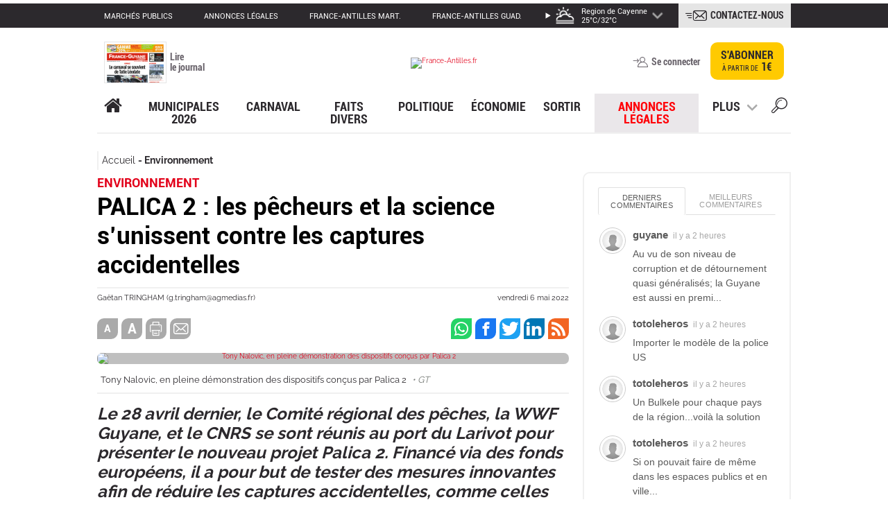

--- FILE ---
content_type: text/html; charset=UTF-8
request_url: https://www.franceguyane.fr/actualite/environnement/palica-2-les-pecheurs-et-la-science-sunissent-contre-les-captures-accidentelles-328.php
body_size: 33033
content:
<!DOCTYPE html>
<html lang="fr" style="">
<head>
    <meta charset="UTF-8" />
    <!-- COL -->

<!-- BL GYN - Htmlheader de type imm -->
<!-- BL in -->
<meta content="width=device-width" name="viewport">
<link rel="stylesheet" type="text/css" href="/css/styles.css">
<script src="/js/lib/jquery.min.js"></script>
<script src="/js/lib/jquery.colorbox-min.js"></script>
<script src="/js/lib/swiper.min.js"></script>
<script type="text/javascript" src="/js/main.js"></script>


<!-- Push Web -->
<link rel="manifest" href="/manifest.json">

<link rel="preconnect" href="https://cdn.pushwoosh.com/webpush/v3/pushwoosh-web-notifications.js">
<link rel="dns-prefetch" href="https://cdn.pushwoosh.com/webpush/v3/pushwoosh-web-notifications.js">

<script type="text/javascript" src="https://cdn.pushwoosh.com/webpush/v3/pushwoosh-web-notifications.js" async></script>
<script type="text/javascript">
    var Pushwoosh = Pushwoosh || [];
    Pushwoosh.push(['init', {
        logLevel: 'error',
        applicationCode: '7BC0D-D48C1',
        safariWebsitePushID: 'web.fr.franceguyane',
        defaultNotificationTitle: '',
        defaultNotificationImage: '/img/push-notif-logo.png',
        autoSubscribe: false,
        subscribeWidget: {
            enable: true,
            position: 'bottomRight',
            bgColor: '#e2001a',
            bellColor: '#fff',
            bellStrokeColor: '#08754f',
            bellButtonBorder: '1px solid #2c292d',
            shadow: '0px 0px 6px rgba(0, 0, 0, 0.75)',
            size: '48px',
            indent: '20px',
            zIndex: '999999',
            tooltipText: {
                successSubscribe: 'Vous vous êtes abonné avec succès!',
                needSubscribe: 'Soyez alerté des dernières actualités!',
                blockSubscribe: 'Cliquez pour être notifié',
                alreadySubscribed: 'Vous êtes déjà abonné !'
            }
        },
        subscribePopup: {
            enable: true,
            text: 'Ne manquez pas les dernières actualités ! Souhaitez-vous recevoir des notifications de France-Guyane ?',
            confirmSubscriptionButtonText: 'J\'accepte',
            askLaterButtonText: 'Plus tard',
            iconUrl: '/img/push-notif-logo.png',
            delay: 10,
            retryOffset: 7884000,
            overlay: false,
            position: 'top',
            bgColor: '#fff',
            borderColor: 'transparent',
            boxShadow: '0 3px 6px rgba(0,0,0,0.16)',
            textColor: '#2c292d',
            textSize: '18px',
            fontFamily: 'Open Sans',
            askLaterBtnBgColor: 'transparent',
            askLaterBtnTextColor: '#e2001a',
            subscribeBtnBgColor: '#e2001a',
            subscribeBtnTextColor: '#fff',
            theme: 'material'
        }
    }]);
</script>

<!-- /Push Web -->

<!-- embed twitter -->
<script defer="" src="https://platform.twitter.com/widgets.js" charset="utf-8"></script>

<!-- taboola -->
<link rel="preconnect" href="https://www.googletagmanager.com/ns.html?id=GTM-W8S2QCC">
<noscript><iframe src="https://www.googletagmanager.com/ns.html?id=GTM-W8S2QCC" height="0" width="0"
        style="display:none;visibility:hidden"></iframe></noscript>

<link rel="preconnect" href="https://cdn.taboola.com/libtrc/franceantilles-guyane/loader.js">
<link rel="dns-prefetch" href="https://cdn.taboola.com/libtrc/franceantilles-guyane/loader.js">

<script>
    window._taboola = window._taboola || [];
    _taboola.push({ article: 'auto' });
    !function (e, f, u) {
        e.async = 1;
        e.src = u;
        f.parentNode.insertBefore(e, f);
    }(document.createElement('script'),
        document.getElementsByTagName('script')[0],
            'https://cdn.taboola.com/libtrc/franceantilles-guyane/loader.js'
            , 'tb_loader_script');
    if (window.performance && typeof window.performance.mark == 'function') {
        window.performance.mark('tbl_ic');
    }
</script>
<!-- /taboola -->


<meta name="robots" content="index, follow, noarchive" />
<meta name="googlebot" content="index, follow, noarchive" />
<meta name="robots" content="max-snippet:-1, max-image-preview:large, max-video-preview:3">
<meta name="googlebot" content="max-snippet:-1, max-image-preview:large, max-video-preview:3">
<meta name="language" content="fr-FR" />
<meta property="og:site_name" content="franceguyane.fr" />
<meta property="og:locale" content="fr_FR" />
<meta name="google-site-verification" content="UB7kBoePZP-lkHbTiTAj_59BSgdq-qKS4Q7wuYYiTEE" />
<link rel="shortcut icon" href="/img/favicon.ico" />
<link rel="canonical" href="https://www.franceguyane.fr/actualite/environnement/palica-2-les-pecheurs-et-la-science-sunissent-contre-les-captures-accidentelles-328.php" />
<meta name="description"
    content="Le 28 avril dernier, le Comité régional des pêches, la WWF Guyane, et le CNRS se sont réunis au port du Larivot pour présenter le nouveau projet Palica 2. Financé via des fonds européens, il a pour but de tester des mesures innovantes afin de réduire les captures accidentelles, comme celles des tortues et des dauphins. Un projet conçu pour être « gagnant gagnant » pour les différents acteurs." />
<meta property="og:description"
    content="Le 28 avril dernier, le Comité régional des pêches, la WWF Guyane, et le CNRS se sont réunis au port du Larivot pour présenter le nouveau projet Palica 2. Financé via des fonds européens, il a pour but de tester des mesures innovantes afin de réduire les captures accidentelles, comme celles des tortues et des dauphins. Un projet conçu pour être « gagnant gagnant » pour les différents acteurs." />
<meta property="og:type" content="article" />
<meta property="og:title" content="PALICA 2 : les pêcheurs et la science s’unissent contre les captures accidentelles" />
<meta property="og:updated_time" content="2025-03-05T22:34:06Z" />

<meta property="article:published_time" content="2022-05-06T18:40:00Z" />
<meta property="article:publisher" content="https://www.facebook.com/franceguyane/" />
<meta property='article:tag' content='Environnement , Guyane , France , France-guyane , Actualité , Journal , Pratique , Loisirs , Amazonie , O.r.' />
<meta property='article:section' content='Environnement, Une, Économie, Société, Guyane' />
<meta property='article:section' content='Environnement, Une, Économie, Société, Guyane' />
<meta property="article:modified_time" content="2025-03-05T22:34:06Z" />
<title>PALICA 2 : les pêcheurs et la science s’unissent contre les captures accidentelles</title>
<meta property="og:image" content="https://medias.franceantilles.fr/api/v1/images/view/63639ab8becaa349dc3b54fa/width_1000/image.jpg" />
<meta property="og:image:width" content="" />
<meta property="og:image:height" content="" />
<meta property="og:image:type" content="" />
<meta name="twitter:image" content="https://medias.franceantilles.fr/api/v1/images/view/63639ab8becaa349dc3b54fa/width_1000/image.jpg" />
<meta name="twitter:card" content="summary_large_image">
<meta name="twitter:site" content="@franceguyane">
<meta name="twitter:url" content="/actualite/environnement/palica-2-les-pecheurs-et-la-science-sunissent-contre-les-captures-accidentelles-328.php">
<meta name="twitter:title" content="PALICA 2 : les pêcheurs et la science s’unissent contre les captures accidentelles">
<meta name="twitter:description" content="Le 28 avril dernier, le Comité régional des pêches, la WWF Guyane, et le CNRS se sont réunis au port du Larivot pour présenter le nouveau projet Palica 2. Financé..." />
<script type="application/ld+json">
        {
            "@context": "http://schema.org",
            "@type": "NewsArticle",
            "mainEntityOfPage": {
                "@type": "WebPage",
                "@id": "/actualite/environnement/palica-2-les-pecheurs-et-la-science-sunissent-contre-les-captures-accidentelles-328.php"
            },
            "headline": "PALICA 2 : les pêcheurs et la science s’unissent contre les captures accidentelles",
                        "image": "https://medias.franceantilles.fr/api/v1/images/view/63639ab8becaa349dc3b54fa/width_1000/image.jpg",
                        "datePublished": "2022-05-06 15:40:00",
            "dateModified": "2022-05-06 15:40:00",
            "author": {
                "@type": "Person",
                                "name": "Gaëtan TRINGHAM (g.tringham@agmedias.fr)"
                            },
            "publisher": {
                "name": "France-Guyane",
                "@type": "Organization",
                "logo": {
                    "@type": "ImageObject",
                    "url": "https://www.franceguyane.fr/img/logo.png","width":"70px","height":"60px"
                }
            },
            "description": "Le 28 avril dernier, le Comité régional des pêches, la WWF Guyane, et le CNRS se sont réunis au port du Larivot pour présenter le nouveau projet Palica 2. Finan",
            "isAccessibleForFree": "False"
        }
    </script>


<!-- Didomi -->
<script type="text/javascript">window.gdprAppliesGlobally=true;(function(){function a(e){if(!window.frames[e]){if(document.body&&document.body.firstChild){var t=document.body;var n=document.createElement("iframe");n.style.display="none";n.name=e;n.title=e;t.insertBefore(n,t.firstChild)}
else{setTimeout(function(){a(e)},5)}}}function e(n,r,o,c,s){function e(e,t,n,a){if(typeof n!=="function"){return}if(!window[r]){window[r]=[]}var i=false;if(s){i=s(e,t,n)}if(!i){window[r].push({command:e,parameter:t,callback:n,version:a})}}e.stub=true;function t(a){if(!window[n]||window[n].stub!==true){return}if(!a.data){return}
var i=typeof a.data==="string";var e;try{e=i?JSON.parse(a.data):a.data}catch(t){return}if(e[o]){var r=e[o];window[n](r.command,r.parameter,function(e,t){var n={};n[c]={returnValue:e,success:t,callId:r.callId};a.source.postMessage(i?JSON.stringify(n):n,"*")},r.version)}}
if(typeof window[n]!=="function"){window[n]=e;if(window.addEventListener){window.addEventListener("message",t,false)}else{window.attachEvent("onmessage",t)}}}e("__tcfapi","__tcfapiBuffer","__tcfapiCall","__tcfapiReturn");a("__tcfapiLocator");(function(e){
  var t=document.createElement("script");t.id="spcloader";t.type="text/javascript";t.async=true;t.src="https://sdk.privacy-center.org/"+e+"/loader.js?target="+document.location.hostname;t.charset="utf-8";var n=document.getElementsByTagName("script")[0];n.parentNode.insertBefore(t,n)})("0816f0b6-5f44-4787-9730-5f8f56d1306d")})();</script>

<script>
async function detecterPays() {
  try {
    const response = await fetch('https://ipapi.co/json/');
    const data = await response.json();
    console.log("Pays détecté :", data.country_name);
  } catch (error) {
    console.error("Erreur lors de la détection du pays :", error);
  }
}

// Appel de la fonction
detecterPays();
</script>


<script>
    window.dataLayer = window.dataLayer || [];
        dataLayer.push({
            brand : "FG",
            environnement : "Editorial",
            page_type : "Article",
            canonical_url : "https://www.franceguyane.fr/actualite/environnement/palica-2-les-pecheurs-et-la-science-sunissent-contre-les-captures-accidentelles-328.php",
            breadcrumb : "actualite/environnement",
            all_destination_name : "Environnement,Une,Économie,Société,Guyane",
            main_destination_name : "Environnement",
            main_destination_id : "7543",
            destination_geographic : "",
            node_id : "328",
            article_url_title : "palica-2-les-pecheurs-et-la-science-sunissent-contre-les-captures-accidentelles",
            publication_date : "20220506",
            publication_hour : "08",
            keywords : "",
            author : "Gaëtan TRINGHAM (g.tringham@agmedias.fr)",
            restricted_access : "yes",
            paragraph_number : "0",
            word_number : "1314",
            newsroom_publisher : "FG",
            });
    
    getUserInfo().then(uInfo => {
        dataLayer.push({
            user_role: uInfo.user_role,
            subscription_id: uInfo.subscription_id
        });
    });

    function getArticleData(rel) {
        let url = new URL(window.location);
        let data = { release: rel };

        if (url.pathname !== '/preview/preview.php') {
            fetch('https://www.franceguyane.fr/api/article/328',
                {
                    method: 'POST',
                    headers: {
                        'Accept': 'application/json',
                        'Content-Type': 'application/json'
                    },
                    body: JSON.stringify(data)
                }
            ).
                then(function (resp) {
                    if (resp.status === 403) {
                        hasRight = false;
                        type = "premium";
                        typearticle = "premium";
                        return;
                    }

                    if (!resp.ok) {
                        hasRight = false;
                        type = "premium";
                        typearticle = "premium";
                        return;
                    }

                    resp.json().then(function (result) {
                        let articleContent = result.data;
                        const scripts = result.data.match(/<script(?:[^\x05]*?)<\/script>/g) || [];
                        for (let script of scripts) {
                            articleContent.replace(script, '');
                            const scriptEl = document.createRange().createContextualFragment(script);
                            document.querySelector('#texte_article').append(scriptEl);
                        }
                        document.querySelector('#texte_article').innerHTML = articleContent;
                        document.querySelector('#texte_article').style.height = 'auto';
                        type = "free";
                        typearticle = "free";
                        hasRight = true;
                    });

                });
        }
    }
</script>

<!-- Google tag -->
<script>

// VARIABLES GLOBALES
let USER_ROLE_G = null;
let isUserRoleLoaded = false;
let userRolePromise = null;

// ============================================
// FONCTION PRINCIPALE : Charger le rôle
// ============================================
function initUserRole() {
  if (userRolePromise) return userRolePromise;
  
  userRolePromise = getUserInfo().then(eg => {
    USER_ROLE_G = eg['user_role'] || 'anonymous';
    isUserRoleLoaded = true;
    
    // Afficher les blocs conditionnels
    showConditionalContent();
    
    return USER_ROLE_G;
  }).catch(err => {
    console.error("Erreur lors du chargement du rôle:", err);
    USER_ROLE_G = 'anonymous';
    isUserRoleLoaded = true;
    showConditionalContent();
    return USER_ROLE_G;
  });
  
  return userRolePromise;
}
// ============================================
// AFFICHER LE CONTENU CONDITIONNEL
// ============================================
function showConditionalContent() {
   
  // Afficher uniquement les blocs correspondant au rôle
  if (USER_ROLE_G === 'subscriber') {
    document.querySelectorAll('[data-user-role="subscriber"]').forEach(el => {
      el.style.display = 'block';
    });
  }
  
  if (USER_ROLE_G === 'registered') {
    document.querySelectorAll('[data-user-role="registered"]').forEach(el => {
      el.style.display = 'block';
    });
  }
  
  if (USER_ROLE_G === 'anonymous') {
    document.querySelectorAll('[data-user-role="anonymous"]').forEach(el => {
      el.style.display = 'block';
    });
  }
  
  // Afficher les blocs pour "non-abonnés" (registered + anonymous)
  if (USER_ROLE_G !== 'subscriber') {
    document.querySelectorAll('[data-user-role="not-subscriber"]').forEach(el => {
      el.style.display = 'block';
    });
  }
  
  // Afficher les blocs pour tous les utilisateurs connectés
  if (USER_ROLE_G === 'subscriber' || USER_ROLE_G === 'registered') {
    document.querySelectorAll('[data-user-role="logged-in"]').forEach(el => {
      el.style.display = 'block';
    });
  }
}

// ============================================
// FONCTIONS UTILITAIRES
// ============================================

// Attendre que le rôle soit chargé
function waitForUserRole() {
  if (userRolePromise) {
    return userRolePromise;
  }
  return initUserRole();
}

// Vérifier si l'utilisateur est abonné
function isSubscriber() {
  return USER_ROLE_G === 'subscriber';
}

// Vérifier si l'utilisateur est enregistré
function isRegistered() {
  return USER_ROLE_G === 'registered';
}

// Vérifier si l'utilisateur est anonyme
function isAnonymous() {
  return USER_ROLE_G === 'anonymous';
}

// ============================================
// INITIALISATION AUTOMATIQUE
// ============================================
// Vérifier en boucle jusqu'à ce que USER_ROLE_G soit chargé
function checkAndDisplayContent() {
  if (USER_ROLE_G === null) {
    console.log("USER_ROLE_G encore null, nouvelle tentative...");
    setTimeout(checkAndDisplayContent, 100); // Réessayer toutes les 100ms
  } else {
    console.log("USER_ROLE_G chargé:", USER_ROLE_G);
    
    if (USER_ROLE_G === 'subscriber') {
      document.querySelectorAll('[data-user-role="subscriber"]').forEach(el => {
        el.style.display = 'block';
        console.log("contenu premium affiché");
      });
    }
    
    // Afficher tout le contenu conditionnel
    showConditionalContent();
  }
}

// Lancer l'initialisation et la vérification
initUserRole();
checkAndDisplayContent();

</script>

<link rel="stylesheet" type="text/css" href="https://assets.franceantilles.fr/common/css/style-fa.css">

<!-- Digiteka -->
<script async src="https://videofeed.digiteka.com/launcher.min.js"></script>
<script type="text/javascript">
MDTK_videofeed = "01282642";
MDTK_videofeed_zone_index = 2;
window.MDTK_videofeed_adunit_path = "/50407286/FG_Digiteka-video-feed";
    </script>
<!-- Digiteka -->

<!-- Google Tag Manager -->
<script>(function(w,d,s,l,i){w[l]=w[l]||[];w[l].push({'gtm.start':
new Date().getTime(),event:'gtm.js'});var f=d.getElementsByTagName(s)[0],
j=d.createElement(s),dl=l!='dataLayer'?'&l='+l:'';j.async=true;j.src=
'https://www.googletagmanager.com/gtm.js?id='+i+dl;f.parentNode.insertBefore(j,f);
})(window,document,'script','dataLayer','GTM-W8S2QCC');</script>
<!-- End Google Tag Manager -->

<script>const monUrl = window.location.href;</script>


<script async src="https://pagead2.googlesyndication.com/pagead/js/adsbygoogle.js?client=ca-pub-1492866049809788"
        crossorigin="anonymous"></script>

<!-- Start GPT Tag -->
<script async src="https://securepubads.g.doubleclick.net/tag/js/gpt.js" crossorigin="anonymous"></script>

<!-- Start GPT Tag Guyane - VERSION ACTIVE VIEW OPTIMISÉE -->
<script async src="https://securepubads.g.doubleclick.net/tag/js/gpt.js"></script>

<script>
  var gptadslots = [];
  var prehomeSlot = null;
  var habillageSlot = null;
  var prioritySlots = []; // Slots Above The Fold
  var refreshIntervalId = null;
  var pageIsVisible = true;
  
  window.googletag = window.googletag || { cmd: [] };

  // 🎯 CRITIQUE : Détection de visibilité pour éviter refresh en arrière-plan
  document.addEventListener('visibilitychange', function() {
    pageIsVisible = !document.hidden;
    if (document.hidden && refreshIntervalId) {
      console.log("⏸️ Page cachée : pause du refresh automatique");
      clearInterval(refreshIntervalId);
      refreshIntervalId = null;
    } else if (!document.hidden && !refreshIntervalId) {
      console.log("▶️ Page visible : reprise du refresh automatique");
      startAutoRefresh();
    }
  });

  googletag.cmd.push(function () {
    console.log("🟢 GPT Guyane initialisé - Mode Active View optimisé");

    // ----------- Size mappings -----------
    const mapping1 = googletag.sizeMapping()
      .addSize([1, 1], [[320, 100], [320, 50], [320, 170]])
      .addSize([970, 1], [[728, 90], [970, 250], [1000, 90]])
      .build();

    const mapping2 = googletag.sizeMapping()
      .addSize([1, 1], [[200, 150], [150, 150], [300, 250]])
      .addSize([720, 1], [[400, 300], [300, 300], [300, 250]])
      .build();

    const mapping3 = googletag.sizeMapping()
      .addSize([1, 1], [[320, 100], [320, 50], [320, 170]])
      .addSize([970, 1], [[728, 90], [970, 250], [1000, 90]])
      .build();

    const mapping4 = googletag.sizeMapping()
      .addSize([1, 1], [[320, 116]])
      .addSize([440, 1], [[440, 160]])
      .build();

    const mappingRectangleMoyen = googletag.sizeMapping()
      .addSize([1, 1], [[300, 250]])
      .addSize([320, 1], [[300, 250]])
      .build();

    // ----------- Configuration des slots avec priorités -----------
    const adSlotsConfig = [
      // 🎯 Slots Above The Fold (priorité haute - pas de collapse)
      { id: 'div-gpt-ad-8085405-1', path: '/50407286/FG_2018_Large-Banniere_Billboard', sizes: [[728,90],[970,250],[1000,90]], mapping: mapping1, priority: 'high' },
      { id: 'div-gpt-ad-8085405-2', path: '/50407286/FG_2018_Rectangle-Moyen', sizes: [[300,250]], mapping: mappingRectangleMoyen, priority: 'high' },
      { id: 'div-gpt-ad-8085405-3', path: '/50407286/FG_2018_Bannière-Centrale', sizes: [[440,160]], mapping: mapping4, priority: 'high' },
      
      // Slots Below The Fold (lazyload standard)
      { id: 'div-gpt-ad-8085405-4', path: '/50407286/FG_2018_Grand-Angle', sizes: [[300,600],[300,250]], priority: 'normal' },
      { id: 'div-gpt-ad-8085405-5', path: '/50407286/FG_2019_Seconde-Rectangle-Moyen', sizes: [[300,250]], priority: 'normal' },
      { id: 'div-gpt-ad-8085405-6', path: '/50407286/FG_2018_Petit-Rectangle', sizes: [[300,125],[300,250]], priority: 'normal' },
      { id: 'div-gpt-ad-8085405-7', path: '/50407286/FG_2018_Large-banniere_Bas', sizes: [[728,90],[970,250],[1000,90]], mapping: mapping3, priority: 'normal' },
      { id: 'div-gpt-ad-8085405-9', path: '/50407286/FG_2018_Promo_Une', sizes: [[320,500],[300,250],[300,600]], priority: 'normal' },
      { id: 'div-gpt-ad-8085405-10', path: '/50407286/FG_2018_Flash_Transparent', sizes: [[400,300],[300,250]], mapping: mapping2, priority: 'normal' },
      { id: 'div-gpt-ad-8085405-12', path: '/50407286/FG_2021_InReadTeads', sizes: [[1,1],[300,250]], priority: 'normal' },
      { id: 'div-gpt-ad-8085405-13', path: '/50407286/FG-graphcomment-1', sizes: [[1,1],[300,250]], priority: 'normal' },
      { id: 'div-gpt-ad-8085405-14', path: '/50407286/FG-graphcomment-2', sizes: [[1,1],[300,250]], priority: 'normal' },
      { id: 'div-gpt-ad-8085405-15', path: '/50407286/FG-graphcomment-3', sizes: [[1,1],[300,250]], priority: 'normal' },
      { id: 'div-gpt-ad-8085405-16', path: '/50407286/FG_2024_Large-Banniere_Billboard_2', sizes: [[728,90],[970,250],[1000,90]], mapping: mapping1, priority: 'normal' }
    ];

    adSlotsConfig.forEach(config => {
      let slot = googletag.defineSlot(config.path, config.sizes, config.id);
      if (config.mapping) slot.defineSizeMapping(config.mapping);
      
      // 🎯 CRITIQUE : Collapse différencié pour maximiser Active View
      if (config.priority === 'high') {
        // Slots ATF : jamais collapse = espace réservé = meilleure mesure
        slot.setCollapseEmptyDiv(false);
        prioritySlots.push(slot);
      } else {
        // Autres slots : collapse différé
        slot.setCollapseEmptyDiv(true, false);
      }
      
      // Conservation du targeting lazy (si utilisé dans votre setup Ad Manager)
      slot.setTargeting("lazy", "1");
      
      slot.addService(googletag.pubads());
      gptadslots.push(slot);
    });

    // ----------- Pré-home & Habillage (chargement immédiat) -----------
    prehomeSlot = googletag.defineSlot(
      '/50407286/FG_2018_Pré-Home',
      [[1,1]],
      'div-gpt-ad-8085405-11'
    )
      .setCollapseEmptyDiv(false)
      .addService(googletag.pubads());

    habillageSlot = googletag.defineSlot(
      '/50407286/FG_2018_Habillage',
      [[1,1]],
      'div-gpt-ad-8085405-8'
    )
      .setCollapseEmptyDiv(false)
      .addService(googletag.pubads());

    // ----------- Paramètres globaux optimisés pour Active View -----------
    googletag.pubads().enableLazyLoad({
      fetchMarginPercent: 500,    // Chargement anticipé pour stabilisation
      renderMarginPercent: 300,   // Augmenté de 100 à 300 pour meilleure visibilité
      mobileScaling: 2.0
    });
    
    googletag.pubads().enableSingleRequest();
    googletag.pubads().collapseEmptyDivs(); // Comportement par défaut
    googletag.pubads().setCentering(true);
    
    // ✅ SUPPRESSION de disableInitialLoad() pour chargement immédiat des slots lazyload

    // ----------- Monitoring Active View complet -----------
    googletag.pubads().addEventListener('slotRenderEnded', function(event) {
      const slotId = event.slot.getSlotElementId();
      if (event.isEmpty) {
        console.warn('⚠️ Slot vide:', slotId);
      } else {
        console.log('✅ Slot affiché:', slotId, '- Taille:', event.size);
      }
      
      // Monitoring spécifique Rectangle Moyen
      if (slotId === 'div-gpt-ad-8085405-2') {
        if (event.isEmpty) {
          console.warn('⚠️ Rectangle Moyen VIDE - Aucune pub disponible');
        } else {
          console.log('✅ Rectangle Moyen affiché:', event.size);
        }
      }
    });

    // 🎯 NOUVEAU : Monitoring des impressions visibles
    googletag.pubads().addEventListener('impressionViewable', function(event) {
      console.log('👁️ IMPRESSION VISIBLE:', event.slot.getSlotElementId());
    });

    googletag.enableServices();

    // ----------- Affichage différencié -----------
    console.log("🚀 Affichage immédiat des slots critiques (préhome + habillage + ATF)");
    
    // Préhome + Habillage : affichage immédiat
    googletag.display('div-gpt-ad-8085405-11');
    googletag.display('div-gpt-ad-8085405-8');
    
    // Slots Above The Fold : affichage immédiat
    prioritySlots.forEach(slot => {
      googletag.display(slot.getSlotElementId());
    });
    
    // 🎯 CRITIQUE : Refresh différé pour stabilisation Active View
    setTimeout(() => {
      googletag.pubads().refresh([prehomeSlot, habillageSlot, ...prioritySlots]);
      console.log("🔄 Refresh initial des slots prioritaires");
    }, 100); // 100ms = temps pour Active View de commencer la mesure
  });

  // ----------- 🎯 CRITIQUE : Refresh automatique INTELLIGENT -----------
  function startAutoRefresh() {
    if (refreshIntervalId) return; // Éviter les doublons
    
    refreshIntervalId = setInterval(() => {
      // 🎯 Ne refresh QUE si la page est visible
      if (!pageIsVisible) {
        console.log("⏸️ Refresh annulé : page non visible");
        return;
      }
      
      googletag.cmd.push(() => {
        // Refresh SAS si présent (compatibilité)
        if (typeof sas !== "undefined" && sas.refresh) {
          sas.refresh();
        }
        
        // 🎯 CRITIQUE : Ne refresh QUE les slots visibles dans le viewport
        const slotsToRefresh = gptadslots.filter(slot => {
          const element = document.getElementById(slot.getSlotElementId());
          if (!element) return false;
          
          // Vérification si le slot est dans le viewport
          const rect = element.getBoundingClientRect();
          const isInViewport = (
            rect.top >= -100 && // Tolérance de 100px au-dessus
            rect.left >= -100 &&
            rect.bottom <= (window.innerHeight || document.documentElement.clientHeight) + 100 &&
            rect.right <= (window.innerWidth || document.documentElement.clientWidth) + 100
          );
          
          return isInViewport;
        });
        
        if (slotsToRefresh.length > 0) {
          googletag.pubads().refresh(slotsToRefresh);
          console.log(`♻️ Refresh de ${slotsToRefresh.length} slots visibles sur ${gptadslots.length} total`);
        } else {
          console.log("ℹ️ Aucun slot visible à refresh");
        }
      });
    }, 60000); // 60 secondes
  }

  // Démarrer le refresh automatique
  startAutoRefresh();

  // ----------- Fonction legacy (compatibilité) -----------
  function refreshOthers() {
    googletag.cmd.push(() => {
      googletag.pubads().refresh(gptadslots);
      console.log("♻️ Refresh manuel de tous les slots");
    });
  }
</script>
<!-- End GPT Tag Guyane -->




<script src="https://rdc.m32.media/m32hb_fa.min.js"></script>

<!-- DEBUT TAG Cookieless TEADS -->
<script>
    window.teads_analytics = window.teads_analytics || {};
    window.teads_analytics.analytics_tag_id = "PUB_15864";
    window.teads_analytics.share = window.teads_analytics.share || function() {
        ;(window.teads_analytics.shared_data = window.teads_analytics.shared_data || []).push(arguments)
    };
</script>
<script async src="https://a.teads.tv/analytics/tag.js"></script>
<style>
div.content-sidebar {
    max-width: 300px;
}
</style>

<!-- /BL GYN - Htmlheader -->
<!-- BL CO - HEAD - USER-RIGHT MEA ABONNEMENT de type html -->
<!-- BL in -->
<script type="text/javascript">
  
   window.onload = function() {
  console.log("le bloc charge");
        getUserInfo().then(uf => {
            if (uf['user_role'] === "subscriber") {
                console.log("Utilisateur avec droits");
               
                // $("div.jemontre, a.jemontre, p.jemontre").removeClass("jemontre");

        
 $("div.jecache, a.jecache, p.jecache").removeClass( "jecache" );
 $("div.jemontre, a.jemontre, p.jemontre").addClass( "jecache" );

            } else {
                console.log("Utilisateur sans droits");
                // Supprime la classe "jecache" de toutes les div, a et p si l'utilisateur n'est pas un abonné
                // $("div, a, p").removeClass("jecache");
            }
        });
    };
</script>

<style>
.jecache{display:none !important}
.jemontre{display:block }
</style>
<!-- /BL CO - HEAD - USER-RIGHT MEA ABONNEMENT -->
<!-- BL CO - Header poool de type imm -->
<!-- BL in -->
<script async id="qiota" src="https://static.qiota.com/assets/getQiota.js"></script>

<script type="text/javascript">
                        const qiota = document.getElementById('qiota');

            window.q_token = 'qjFwJSTgiz';
            window.q_logged = false; 
            window.q_subscribed = false;

            window.q_id_article = 328 ;

            document.addEventListener('q_qiotaComplete', function (event) {
                if (event.q_paywallDisplayed) {
                    dataLayer.push({'event':'display_paywall'});
                }  
            });
            
                        
            $( document ).ready(function() {
                                        var type = "premium";
var typearticle = "premium";
var hasRight = false;


function activeQiota (){
console.log("active qiota");
console.log("type : " + typearticle);
    if (!hasRight && typearticle === "premium") 
    {
        setupQiota(function (response) {
            if (!response) {
                console.log('Qiota error :', response);
                $('qiota').hide();
                $('.isEnabledPoool').show();

                dataLayer.push({'paywall_display' : "yes"});
                return;
            }
            console.log('Qiota init :', response);
        });
    }
}

function activePaywall () { 

        getUserInfo().then(userInfo => {
            console.log(userInfo);
            if (userInfo['user_role'] && userInfo['user_role']  !== "anonymous") {

                window.q_logged = true; 

                if (userInfo['user_role'] === "subscriber" || "gyn0f" === "hex0f") {
                    dataLayer.push({'paywall_display' : "no"});
                    window.q_subscribed = true;

                    fetch("https://www.franceguyane.fr/api/hasAccess")
                    .then(function (resp) {
                        if (resp.status === 403) {
                            hasRight = false;
                            console.log("Hasright 403 : " + hasRight);
                            return;
                        }
        
                        if (!resp.ok) {
                            hasRight = false;
                            console.log("Hasright pas ok : " + hasRight);
                            return;
                        }
        
                        resp.json().then(function (result) {
                            hasRight = result.access;
                        });
        
                    });
                }
            }


            window.q_ressource_uri = window.location.href;
            console.log(typeof setupQiota);
            // if (typeof setupQiota == 'undefined' ) {

                    activeQiota();

            // } else {
                // activeQiota();
            // }
        });
}
                    
                    if (typeof setupQiota == 'undefined' ) {
                        qiota.addEventListener('load', function () {
                            activePaywall();
                        });
                    } else {
                        activePaywall();
                    }     
            });
            </script>

<!-- /BL CO - Header poool -->
<!-- BL AKCELO ADS Script GUYANE de type html -->
<!-- BL in -->
<!--  <script async src="https://ads.sportslocalmedia.com/slm.prebid.franceguyane.js"></script> -->
<!-- /BL AKCELO ADS Script GUYANE -->
<!-- BL CO - STYLE ARTICLE UNE de type html -->
<!-- BL in -->
<style>
.extrait, .source > .auteur {
    display: none;
}
article.une .extrait, article.une .auteur {
    display: inline-block;
}
</style>
<!-- /BL CO - STYLE ARTICLE UNE -->
<!-- BL GYN - SCRIPT HEAD Equativ de type html -->
<!-- BL in -->
<script type="text/javascript" src="https://r.sascdn.com/video/config.js?nwid=4680"></script>
<script type="text/javascript" src="https://r.sascdn.com/video/controller.js?nwid=4680"></script>
<script type="application/javascript" src="https://ced.sascdn.com/tag/4680/smart.js" async></script>
<script type="application/javascript">
    var sas = sas || {};
    sas.cmd = sas.cmd || [];
    sas.cmd.push(function() {
        sas.setup({ networkid: 4680, domain: "https://adapi.smartadserver.com", async: true });
    });
    sas.cmd.push(function() {
        sas.call("onecall", {
            siteId: 600139,
            pageId: 1834493,
            formats: [
                 { id: 123531 }
                ,{ id: 123525 }
                ,{ id: 123522 }
                ,{ id: 123530 }
                ,{ id: 123499 }
                ,{ id: 123526 }
                ,{ id: 123580 }
                ,{ id: 123524 }
                ,{ id: 123523 }
                ,{ id: 123498 }
            ],
            target: ''
        });
    });
</script>
<!-- /BL GYN - SCRIPT HEAD Equativ -->

</head>
<body id="body aaa" class="" style="">
    <noscript><iframe src="https://www.googletagmanager.com/ns.html?id=GTM-W8S2QCC" height="0" width="0" style="display:none;visibility:hidden"></iframe></noscript>
    <div id="main-wrapper">
        <!-- COL -->

<!-- BL GYN - Bloc pub 6 - Habillage de type html -->
<!-- BL in -->
<div style="margin-left:104px;padding-bottom:5px;">
<!-- GPT AdSlot 8 for Ad unit 'FG_2018_Habillage' ### Size: [[1,1]] -->
<div id="div-gpt-ad-8085405-8">
</div>
<!-- End AdSlot 8 -->
</div>
<!-- /BL GYN - Bloc pub 6 - Habillage -->
<!-- BL GYN - banner app header de type html -->
<!-- BL in -->
<style>
/* Bannière App */
.app-banner {
  display: none; /* cachée par défaut */
  position: fixed;
  top: 0;
  left: 0;
  width: 100%;
  background: #f5f5f5;
  border-bottom: 1px solid #ddd;
  padding: 8px 12px;
  font-family: Arial, sans-serif;
  font-size: 14px;
  z-index: 9999;
  align-items: center;
  justify-content: space-between;
  transform: translateY(-100%);
  transition: transform 0.4s ease-in-out;
}

.app-banner.show {
  transform: translateY(0);
}

.app-banner img {
  height: 40px;
  margin-right: 10px;
}

.app-banner span {
  flex: 1;
  margin-right: 10px;
}

/* Bouton rouge comme logo France-Antilles */
.app-banner a {
  background: #d60000; /* rouge France-Antilles */
  color: #fff;
  padding: 6px 12px;
  border-radius: 4px;
  font-weight: bold;
  text-decoration: none;
}

.app-banner a:hover {
  background: #b00000;
}

.app-banner .close-btn {
  background: transparent;
  border: none;
  font-size: 18px;
  margin-left: 10px;
  cursor: pointer;
}
</style>

<div id="appBanner" class="app-banner">
  <img src="https://www.franceantilles.fr/apps/images/FG-Actu.png" alt="France-Antilles">
  <span>Téléchargez l'application France-Guyane</span>
  <a id="appLink" href="#" target="_blank">Installer</a>
  <button class="close-btn" id="closeBanner">×</button>
</div>

<script>
document.addEventListener("DOMContentLoaded", function () {
  var userAgent = navigator.userAgent || navigator.vendor || window.opera;
  var appLink = document.getElementById("appLink");
  var banner = document.getElementById("appBanner");
  var closeBtn = document.getElementById("closeBanner");

  if (!appLink || !banner || !closeBtn) return; // sécurité

  // Vérifie si la bannière a déjà été fermée et si 5 jours sont passés
  var hideData = localStorage.getItem("hideAppBanner");
  var now = Date.now();

  if (hideData) {
    try {
      var hideInfo = JSON.parse(hideData);
      var hideTime = hideInfo.time;
      var diffDays = (now - hideTime) / (1000 * 60 * 60 * 24);
      if (diffDays < 5) {
        return; // encore bloqué
      } else {
        localStorage.removeItem("hideAppBanner"); // réinitialise
      }
    } catch (e) {
      localStorage.removeItem("hideAppBanner");
    }
  }

  // Détection mobile Android / iOS
  var showBanner = false;
  if (/android/i.test(userAgent)) {
    appLink.href = "https://play.google.com/store/apps/details?id=mob.franceantilles.gy";
    showBanner = true;
  } else if (/iPhone|iPad|iPod/i.test(userAgent)) {
    appLink.href = "https://apps.apple.com/fr/app/france-guyane-mobile/id876909839";
    showBanner = true;
  }

  if (showBanner) {
    // Attendre 5 secondes avant d'afficher
    setTimeout(function () {
      banner.style.display = "flex";
      setTimeout(() => banner.classList.add("show"), 50);

      // Ajouter margin-top aux éléments du site en mobile
      if (window.innerWidth <= 1020) {
        var style = document.createElement("style");
        style.id = "appBannerMargin";
        style.innerHTML = `
          @media screen and (max-width: 1020px) {
            #header .mobile-friendly, 
            #header .mobile-friendly.little, 
            #main-wrapper {
              margin-top: 60px !important;
            }
          }`;
        document.head.appendChild(style);
      }
    }, 5000);
  }

  // Quand on ferme la bannière → enlever margin-top + stocker date
  closeBtn.addEventListener("click", function () {
    banner.classList.remove("show");
    setTimeout(() => (banner.style.display = "none"), 400);

    var styleTag = document.getElementById("appBannerMargin");
    if (styleTag) styleTag.remove();

    localStorage.setItem("hideAppBanner", JSON.stringify({time: Date.now()}));

    // Événement GA fermeture
    if (typeof gtag === "function") {
      gtag("event", "close app banner", {
        event_category: "Banniere App",
        event_label: "Fermeture bannière"
      });
      console.log("GA Event Sent: close (Fermeture bannière)");
    }
  });

  // Quand on clique sur Installer Événement GA
  appLink.addEventListener("click", function () {
    if (typeof gtag === "function") {
      gtag("event", "click app banner", {
        event_category: "Banniere App",
        event_label: "Installer clic"
      });
      console.log("GA Event Sent: click (Installer clic)");
    }
  });
});
</script>
<!-- /BL GYN - banner app header -->
<!-- BL COMMON - Radio bas de type html -->
<!-- BL in -->
<style>
.conteneur-audio {
            position: fixed;
            top: 50%;
            right: 0;
            transform: translateY(-50%);
            background-color: #E30613;
    box-shadow: 0 4px 10px rgba(0, 0, 0, 0.1);
            color: white;
            width: 70px;
            height: 100px;
            border-radius: 25px 0 0 25px;
          /*  display: flex; */
            align-items: center;
            justify-content: center;
            cursor: pointer;
            transition: width 0.3s ease;
z-index:999;
text-align:center;
padding:10px
        }

        .conteneur-audio.ouvert {
            width: 120px;
            height: auto;
font-size: 8pt;
        }

        .conteneur-audio .contenu-audio {
            display: none;
            padding: 10px;
            width: 100%;
        }

        .conteneur-audio.ouvert .contenu-audio {
            display: flex;
            flex-direction: column;
            align-items: center;
        }

        .conteneur-audio .icone-toggle {
            font-size: 24px;
        }

        .commandes-audio button {
            background-color: #444;
            color: white;
            border: none;
            padding: 10px 20px;
            margin: 5px;
            border-radius: 5px;
            cursor: pointer;
            font-size: 16px;
        }

        .commandes-audio button:hover {
            background-color: #555;
        }
.mobile-only {
  display: none;
}


@media screen and (max-width: 1020px) {
  .mobile-only {
    display: block;
  }
}
</style>
        <div class="conteneur-audio mobile-only" id="toggleAudio">
<img src="https://assets.franceantilles.fr/common/images/logo_FAR-Color.png" alt="logo France-Antilles Radio" class="logo"><br />
        <span class="icone-toggle">&#9654;</span>
        <div class="contenu-audio">
<img src="https://www.dizziland.com/wp-content/uploads/2018/02/audio-wave.gif">
La radio 100% Caraïbes
            <div class="commandes-audio" style="display:none">
                <button id="boutonStop">Arrêter</button>
                <button id="boutonMute">Couper le son</button>
            </div>
        </div>
    </div>

        <script>
        const conteneurAudio = document.getElementById('toggleAudio');
        const iconeToggle = conteneurAudio.querySelector('.icone-toggle');
        const contenuAudio = conteneurAudio.querySelector('.contenu-audio');
        const boutonStop = document.getElementById('boutonStop');
        const boutonMute = document.getElementById('boutonMute');

        // Création dynamique de l'élément audio
       // const lecteurAudio = new Audio('https://cast5.asurahosting.com/proxy/fa_radio/fa_radio');
        const lecteurAudio = new Audio('https://2stream.net/fa_radio.mp3');
        lecteurAudio.autoplay = false;
        lecteurAudio.loop = true;

        // Basculer la visibilité du conteneur et démarrer l'audio
        conteneurAudio.addEventListener('click', () => {
            const estOuvert = conteneurAudio.classList.toggle('ouvert');
            iconeToggle.textContent = estOuvert ? '✖' : '▶';

            if (estOuvert) {
                lecteurAudio.play();
            } else {
                lecteurAudio.pause();
            }
        });

        // Arrêter l'audio
        boutonStop.addEventListener('click', (event) => {
            event.stopPropagation(); // Empêche de fermer le conteneur
            lecteurAudio.pause();
            lecteurAudio.currentTime = 0;
        });

        // Couper/Restaurer le son
        boutonMute.addEventListener('click', (event) => {
            event.stopPropagation(); // Empêche de fermer le conteneur
            lecteurAudio.muted = !lecteurAudio.muted;
            boutonMute.textContent = lecteurAudio.muted ? 'Restaurer le son' : 'Couper le son';
        });
    </script>
<!-- /BL COMMON - Radio bas -->
<!-- BL GYN - Pub bottom de type html -->
<!-- BL in -->
<style>
#ph-postitiel {
  display: none;
  height: 100vh !important;
  width: 100%;
  position: fixed;
  top: 0;
  left: 0;
  z-index: 9901;
  overflow: hidden;
  opacity: 0;
  visibility: hidden;
  transition: opacity 0.35s ease-out, visibility 0.35s ease-out;
}

#ph-postitiel.active {
  display: block;
  opacity: 1;
  visibility: visible;
}

#ph-postitiel iframe {
  position: relative !important;
  z-index: 99999 !important;
  pointer-events: auto !important;
  display: block !important;
  width: 100%;
  height: 100vh !important;
}
</style>

<div id="ph-postitiel">
  <div id="div-gpt-ad-8085405-11"></div>
</div>

<script>
window.googletag = window.googletag || { cmd: [] };

googletag.cmd.push(function() {
  console.log("🟡 Prehome script GPT prêt");

  googletag.pubads().addEventListener('slotRenderEnded', function(event) {
    if (event.slot.getSlotElementId() === 'div-gpt-ad-8085405-11') {
      if (!event.isEmpty) {
        console.log("✅ Prehome rendu avec création GPT");
        const prehome = document.getElementById("ph-postitiel");
        prehome.classList.add("active");
        document.body.style.overflow = "hidden";
setTimeout(() => {
prehome.classList.remove("active");
   // prehome.style.display = "none";
    document.body.style.overflow = "auto";
}, 8000);
      } else {
        console.log("⛔ Prehome : slot vide");
        document.getElementById("ph-postitiel").style.display = "none";
        document.body.style.overflow = "auto";
      }
    }
  });
});

setTimeout(() => {
  const iframe = document.querySelector('#div-gpt-ad-8085405-11 iframe');
  if (!iframe) {
    console.log("⚠️ Timeout 10s : aucune pub prehome, on masque");
    const prehome = document.getElementById("ph-postitiel");
    prehome.classList.remove("active");
    prehome.style.display = "none";
    document.body.style.overflow = "auto";
  }
}, 10000);
</script>
<!-- /BL GYN - Pub bottom -->
<!-- BL GYN - Barre Liens Mobile de type html -->
<!-- BL in -->
<div id="mobile-bar" class="mobile-friendly">
    <nav id="mobile-bar-nav" class="ventre">
        <ul class="mobile-bar-menu">
            <li><a class="bar-link icon une-link" href="/">A la Une</a></li>
            <li><a class="bar-link icon journal-link" href="/journal_pdf/">Journal</a></li>
            <li><a id="info-region-bar" class="bar-link icon regions-link slide-link" href="#">Régions</a></li>
            <li><a id="search-form-bar" class="bar-link icon search-link slide-link" href="/recherche">Recherche</a></li>
        </ul>
    </nav>
</div>
<!-- /BL GYN - Barre Liens Mobile -->
<!-- BL GYN - Header de type imm -->
<!-- BL in -->
<header id="header">

    <!-- Top menu -->
            <div id="topmenu">
    <nav id="topnav">
        <ul>
                        
                        <li><a href="/annonces/annonces-legales/marches-publics-en-guyane-473481.php"><span>Marchés Publics</span></a></li>
            <li><a href="/annonces/annonces-legales/annonces-legales-en-guyane-476446.php"><span>Annonces Légales</span></a></li>
                       
                        <li><a href="https://www.martinique.franceantilles.fr" target="_blank"><span>FRANCE-ANTILLES MART.</span></a></li>
                                    <li><a href="https://www.guadeloupe.franceantilles.fr" target="_blank"><span>FRANCE-ANTILLES GUAD.</span></a></li>
                                    <li class="meteo_header_box">
                
<details class="meteo_header">
    <summary class="meteo__ville_exergue">
        <div>
                <a href="/pratique/meteo/" class="meteo__ville">
        <img loading="lazy" src="/img/meteofrance/images_top/p11.png"
             title=''/>
        <div class="meteo__ville__details">
            <div class="meteo__ville__titre">
                                    Region de Cayenne
                            </div>
            25°C/32°C
        </div>
    </a>

        </div>
        <button class="toggle"></button>
    </summary>
    <div class="meteo__villes" style="background-color:black">
        <ul id="meteo_liens">
                            <li>
                        <a href="/pratique/meteo/" class="meteo__ville">
        <img loading="lazy" src="/img/meteofrance/images_top/p11.png"
             title=''/>
        <div class="meteo__ville__details">
            <div class="meteo__ville__titre">
                                    Awala
                            </div>
            25°C/33°C
        </div>
    </a>

                </li>
                            <li>
                        <a href="/pratique/meteo/" class="meteo__ville">
        <img loading="lazy" src="/img/meteofrance/images_top/p11.png"
             title=''/>
        <div class="meteo__ville__details">
            <div class="meteo__ville__titre">
                                    Kourou CSG
                            </div>
            25°C/32°C
        </div>
    </a>

                </li>
                            <li>
                        <a href="/pratique/meteo/" class="meteo__ville">
        <img loading="lazy" src="/img/meteofrance/images_top/p23.png"
             title=''/>
        <div class="meteo__ville__details">
            <div class="meteo__ville__titre">
                                    Maripasoula
                            </div>
            22°C/35°C
        </div>
    </a>

                </li>
                            <li>
                        <a href="/pratique/meteo/" class="meteo__ville">
        <img loading="lazy" src="/img/meteofrance/images_top/p23.png"
             title=''/>
        <div class="meteo__ville__details">
            <div class="meteo__ville__titre">
                                    Saint George
                            </div>
            23°C/34°C
        </div>
    </a>

                </li>
                            <li>
                        <a href="/pratique/meteo/" class="meteo__ville">
        <img loading="lazy" src="/img/meteofrance/images_top/p23.png"
             title=''/>
        <div class="meteo__ville__details">
            <div class="meteo__ville__titre">
                                    Saint Laurent
                            </div>
            23°C/34°C
        </div>
    </a>

                </li>
                            <li>
                        <a href="/pratique/meteo/" class="meteo__ville">
        <img loading="lazy" src="/img/meteofrance/images_top/p11.png"
             title=''/>
        <div class="meteo__ville__details">
            <div class="meteo__ville__titre">
                                    Saint Elie
                            </div>
            23°C/34°C
        </div>
    </a>

                </li>
                            <li>
                        <a href="/pratique/meteo/" class="meteo__ville">
        <img loading="lazy" src="/img/meteofrance/images_top/p23.png"
             title=''/>
        <div class="meteo__ville__details">
            <div class="meteo__ville__titre">
                                    Kaw-Asarco
                            </div>
            23°C/34°C
        </div>
    </a>

                </li>
                            <li>
                        <a href="/pratique/meteo/" class="meteo__ville">
        <img loading="lazy" src="/img/meteofrance/images_top/p23.png"
             title=''/>
        <div class="meteo__ville__details">
            <div class="meteo__ville__titre">
                                    Camopi
                            </div>
            22°C/36°C
        </div>
    </a>

                </li>
                            <li>
                        <a href="/pratique/meteo/" class="meteo__ville">
        <img loading="lazy" src="/img/meteofrance/images_top/p23.png"
             title=''/>
        <div class="meteo__ville__details">
            <div class="meteo__ville__titre">
                                    Trois Sauts
                            </div>
            22°C/36°C
        </div>
    </a>

                </li>
                    </ul>
    </div>
</details>

            </li>
            <li class="right">
                <a class="contact" href="/pages/contactez-nous" onclick="headerDatalayer('Contact')">Contactez-nous</a>
            </li>
        </ul>
    </nav>
</div>
    
    <div id="head">
        <!-- Menu dernière édition -->
                    <div class="col1">
    <a class="head-link edition-link" href="/journal_pdf/" id="day-edition" onclick="headerDatalayer('Journal')">
        <span class="edition-link-img"><img loading="lazy" alt="France-Antilles.fr" src="https://static.milibris.com/thumbnail/issue/522a640c-ec2f-4083-a126-ea98d496508d/front/catalog-cover-icon.png" /></span>
        Lire<br /> le journal
    </a>
</div>

                <!-- Header Gauche -->
                    <div class="col2">
<div id="logo"><a href="/" onclick="headerDatalayer('Home')" title="Franceguyane.fr - Aller à l'accueil du site"><img alt="France-Antilles.fr" src="https://assets.franceantilles.fr/creatives_logos/logo-franceguyane.png" /> </a></div>
</div>
                <div class="col3">
            <div id="identification">
                <a class="head-link user_not_logged" href="https://abo.franceguyane.fr/login?url=https%3A%2F%2Fwww.franceguyane.fr%2Factualite%2Fenvironnement%2Fpalica-2-les-pecheurs-et-la-science-sunissent-contre-les-captures-accidentelles-328.php"
                    onclick="headerDatalayer('Connexion')" rel="nofollow">Se connecter</a>
                <div class="user_logged" style="display: none;">
                    <span class="head-link connected">Mon compte</span>
                    <nav class="dropmenu-block">
                        <div class="dropmenu-header">
                            <span class="name"></span>
                        </div>
                        <ul class="dropmenu">
                            <li class="dropmenu-item" onclick="headerDatalayer('Mon compte')"><a href="https://abo.franceguyane.fr/compte" rel="nofollow">Détails de mon compte</a></li>
                            <li class="dropmenu-item"><a href="https://abo.franceguyane.fr/compte/mon-profil" rel="nofollow">Mes coordonnées</a></li>
                            <li class="dropmenu-item"><a href="https://abo.franceguyane.fr/compte/mes-abonnements" rel="nofollow">Mes abonnements</a></li>
                            <li class="dropmenu-item"><a href="https://abo.franceguyane.fr/compte/mes-newsletters" rel="nofollow">Mes newsletters</a></li>
                        </ul>
                        <div class="dropmenu-footer">
                            <a class="deconnect" title="Me déconnecter" href="https://abo.franceguyane.fr/logout?returnUrl=https%3A%2F%2Fwww.franceguyane.fr%2Factualite%2Fenvironnement%2Fpalica-2-les-pecheurs-et-la-science-sunissent-contre-les-captures-accidentelles-328.php" onclick="headerDatalayer('Déconnexion')" rel="nofollow">Déconnexion</a>
                        </div>
                    </nav>
                </div>
            </div>

            <!-- Bouton abonnement -->
                            <p class="jemontre"><a class="abo" href="https://abo.franceguyane.fr/offres" onclick="subscriptionDatalayer('Header Editorial')">S&#39;abonner<br />
<small>&agrave; partir de</small> 1&euro;</a></p>
                    </div>
    </div>
    <!-- Menu -->
            <div id="mainmenu">
    <nav id="menu">
        <ul>
                <li class="home">
            <a href="/" title="A la une">A la une</a>
                    </li>
                <li class="">
            <a href="/actualite/politique/municipales-2026/" title="Municipales 2026">Municipales 2026</a>
                    </li>
                <li class="">
            <a href="/actualite/culture-et-patrimoine/carnaval/" title="Carnaval">Carnaval</a>
                    </li>
                <li class="">
            <a href="/actualite/faitsdivers/" title="Faits Divers">Faits Divers</a>
                    </li>
                <li class="">
            <a href="/actualite/politique/" title="Politique">Politique</a>
                    </li>
                <li class="">
            <a href="/actualite/economie-consommation/" title="Économie">Économie</a>
                    </li>
                <li class="">
            <a href="/loisirs/sortir/" title="Sortir">Sortir</a>
                    </li>
                <li class="menustar">
            <a href="/pages/annonces-legales-en-guyane" title="Annonces Légales">Annonces Légales</a>
                    </li>
                <li class="parent">
            <a href="#" title="Plus">Plus</a>
                            <ul>
                                        <li class="menu-title">
                                                    Actualités
                                                                        <ul>
                                                        <li class="">
                                <a href="/loisirs/musique/" title="Musique">Musique</a>
                            </li>
                                                        <li class="">
                                <a href="/actualite/societe-social-emploi/" title="Société">Société</a>
                            </li>
                                                        <li class="">
                                <a href="/actualite/social/" title="Social">Social</a>
                            </li>
                                                        <li class="">
                                <a href="/actualite/education-sante-environnement/" title="Éducation">Éducation</a>
                            </li>
                                                        <li class="">
                                <a href="/actualite/environnement/" title="Environnement">Environnement</a>
                            </li>
                                                    </ul>
                                            </li>
                                        <li class="menu-title">
                                                    Actualités
                                                                        <ul>
                                                        <li class="">
                                <a href="/actualite/sante/" title="Santé">Santé</a>
                            </li>
                                                        <li class="">
                                <a href="/actualite/justice/" title="Justice">Justice</a>
                            </li>
                                                        <li class="">
                                <a href="/opinions/tribune/" title="Tribune">Tribune</a>
                            </li>
                                                        <li class="">
                                <a href="/actualite/vielocale/" title="Dans nos communes">Dans nos communes</a>
                            </li>
                                                    </ul>
                                            </li>
                                        <li class="menu-title">
                                                    Sports
                                                                        <ul>
                                                        <li class="">
                                <a href="/actualite/sports/" title="Local">Local</a>
                            </li>
                                                        <li class="">
                                <a href="/actualite/planete_sports/" title="International">International</a>
                            </li>
                                                        <li class="">
                                <a href="/hippisme/" title="Hippisme">Hippisme</a>
                            </li>
                                                        <li class="">
                                <a href="/actualite/sports/tour-de-guyane/" title="Tour de Guyane">Tour de Guyane</a>
                            </li>
                                                    </ul>
                                            </li>
                                        <li class="menu-title">
                                                    Monde
                                                                        <ul>
                                                        <li class="">
                                <a href="/actualite/chez-nos-voisins/" title="Chez nos voisins">Chez nos voisins</a>
                            </li>
                                                        <li class="">
                                <a href="/actualite/france/" title="France">France</a>
                            </li>
                                                        <li class="">
                                <a href="/actualite/international/" title="International">International</a>
                            </li>
                                                        <li class="">
                                <a href="https://www.franceguyane.fr/actualite/france/le-grand-jt-des-territoires/" title="Le Grand JT Vidéo">Le Grand JT Vidéo</a>
                            </li>
                                                    </ul>
                                            </li>
                                        <li class="menu-title">
                                                    En Images
                                                                        <ul>
                                                        <li class="">
                                <a href="/actualite/culture-et-patrimoine/sagasdom/" title="Sagasdom">Sagasdom</a>
                            </li>
                                                        <li class="">
                                <a href="/diaporamas/" title="Diaporamas">Diaporamas</a>
                            </li>
                                                        <li class="">
                                <a href="/actualite/videos/" title="Vidéos">Vidéos</a>
                            </li>
                                                    </ul>
                                            </li>
                                        <li class="menu-title">
                                                    Pratique
                                                                        <ul>
                                                        <li class="">
                                <a href="https://www.franceguyane.fr/pages/faites-vos-jeux" title="Jeux">Jeux</a>
                            </li>
                                                        <li class="">
                                <a href="/pratique/meteo/" title="Météo">Météo</a>
                            </li>
                                                        <li class="">
                                <a href="/loisirs/sortir/" title="Sortir">Sortir</a>
                            </li>
                                                        <li class="">
                                <a href="/partenaires/" title="Partenaires">Partenaires</a>
                            </li>
                                                    </ul>
                                            </li>
                                        <li class="menu-title">
                                                    Les hubs
                                                                        <ul>
                                                        <li class="">
                                <a href="/actualite/economie-consommation/hub-conomie/" title="Économie">Économie</a>
                            </li>
                                                    </ul>
                                            </li>
                                        <li class="menu-title">
                                                    Annonces
                                                                        <ul>
                                                        <li class="">
                                <a href="/pages/annonces-legales-en-guyane" title="Annonces légales en Guyane">Annonces légales en Guyane</a>
                            </li>
                                                        <li class="">
                                <a href="/pages/marches-publics-en-guyane" title="Marchés publics en Guyane">Marchés publics en Guyane</a>
                            </li>
                                                    </ul>
                                            </li>
                                    </ul>
                    </li>
                </ul>

        <a id="search-form" class="icon search-link slide-link search-header-handler" href="/recherche">Recherche</a>
    </nav>
</div>

        <!-- Menu Sticky -->
            <div class="mobile-friendly">
    <nav class="mobile-menu show-sth">
        <button class="mobile-menu-btn">Menu</button>
        <div id="burgerMenu" class="to-display">
            <a class="head-link edition-link" href="/journal_pdf/">
                <span class="edition-link-img"><img loading="lazy" alt="France-Antilles.fr" src="https://static.milibris.com/thumbnail/issue/522a640c-ec2f-4083-a126-ea98d496508d/front/catalog-cover-icon.png"></span>
                Lire le journal
            </a>

            <ul class="menu">
                <li class="moncompte user_not_logged">
                <a class="head-link user_not_logged" href="/login" onclick="headerDatalayer('Connexion')">Se connecter</a>
                </li>
                <li class="moncompte user_logged" style="display: none;">
                    <a href="#"><span>Mon compte</span></a>
                    <nav class="submenu">
                        <div class="dropmenu-header">
                            <span class="name"></span>
                        </div>
                        
                        <ul class="dropmenu">
    <li class="dropmenu-item"><a href="https://abo.franceguyane.fr/compte">Détails de mon compte</a></li>
    <li class="dropmenu-item"><a href="https://abo.franceguyane.fr/compte/mon-profil">Mes coordonnées</a></li>
    <li class="dropmenu-item"><a href="https://abo.franceguyane.fr/compte/mes-abonnements">Mes abonnements</a></li>
    <li class="dropmenu-item"><a href="https://abo.franceguyane.fr/compte/mes-newsletters">Mes newsletters</a></li>
</ul>


                        <div class="dropmenu-footer"><a class="deconnect" title="Me déconnecter" href="https://abo.franceguyane.fr/logout?returnUrl=https%3A%2F%2Fwww.franceguyane.fr%2Factualite%2Fenvironnement%2Fpalica-2-les-pecheurs-et-la-science-sunissent-contre-les-captures-accidentelles-328.php" onclick="headerDatalayer('Déconnexion')">Déconnexion</a></div>
                    </nav>
                </li>
                <li class="search-link"><a id="search-form-burger" class="slide-link" href="/recherche">Rechercher</a></li>

                                <li class="featured">
                    <a href="/journal_pdf/" title="LE JOURNAL">LE JOURNAL</a>
                                    </li>
                                <li class="">
                    <a href="/hebdo-hexagone-pdf/" title="Lire l&#039;Hebdo Hexagone">Lire l'Hebdo Hexagone</a>
                                    </li>
                                <li class="">
                    <a href="/actualite/culture-et-patrimoine/carnaval/" title="Carnaval">Carnaval</a>
                                    </li>
                                <li class="">
                    <a href="/actualite/politique/" title="Politique">Politique</a>
                                    </li>
                                <li class="">
                    <a href="/actualite/faitsdivers/" title="Faits Divers">Faits Divers</a>
                                    </li>
                                <li class="">
                    <a href="/actualite/vielocale/" title="Dans nos communes">Dans nos communes</a>
                                    </li>
                                <li class="">
                    <a href="/loisirs/musique/" title="Musique">Musique</a>
                                    </li>
                                <li class="">
                    <a href="/hippisme/" title="Hippisme">Hippisme</a>
                                    </li>
                                <li class="">
                    <a href="/diaporamas/" title="Diaporamas">Diaporamas</a>
                                    </li>
                                <li class="parent">
                    <a href="#" title="Plus">Plus</a>
                                            <ul class="submenu">
                                                        <li class="menu-title">
                                                                    Actualités
                                                                                                <ul>
                                                                        <li class="">
                                        <a href="/actualite/justice/" title="Justice">Justice</a>
                                    </li>
                                                                        <li class="">
                                        <a href="/actualite/economie-consommation/" title="Economie">Economie</a>
                                    </li>
                                                                        <li class="">
                                        <a href="/actualite/societe-social-emploi/" title="Société">Société</a>
                                    </li>
                                                                        <li class="">
                                        <a href="/actualite/social/" title="Social">Social</a>
                                    </li>
                                                                        <li class="">
                                        <a href="/actualite/education-sante-environnement/" title="Education">Education</a>
                                    </li>
                                                                    </ul>
                                                            </li>
                                                        <li class="menu-title">
                                                                    Actualités
                                                                                                <ul>
                                                                        <li class="">
                                        <a href="/actualite/sante/" title="Santé">Santé</a>
                                    </li>
                                                                        <li class="">
                                        <a href="/actualite/culture-et-patrimoine/" title="Patrimoine">Patrimoine</a>
                                    </li>
                                                                        <li class="">
                                        <a href="/actualite/environnement/" title="Environnement">Environnement</a>
                                    </li>
                                                                        <li class="">
                                        <a href="/loisirs/sortir/" title="Evénements">Evénements</a>
                                    </li>
                                                                        <li class="">
                                        <a href="/actualite/sports/" title="Sports">Sports</a>
                                    </li>
                                                                    </ul>
                                                            </li>
                                                        <li class="menu-title">
                                                                    Actualités
                                                                                                <ul>
                                                                        <li class="">
                                        <a href="/actualite/planete_sports/" title="Palnète sports">Palnète sports</a>
                                    </li>
                                                                        <li class="">
                                        <a href="/actualite/france/" title="France">France</a>
                                    </li>
                                                                        <li class="">
                                        <a href="/actualite/international/" title="International">International</a>
                                    </li>
                                                                    </ul>
                                                            </li>
                                                        <li class="menu-title">
                                                                    Spécial
                                                                                                <ul>
                                                                        <li class="">
                                        <a href="/actualite/culture-et-patrimoine/carnaval/" title="Carnaval">Carnaval</a>
                                    </li>
                                                                    </ul>
                                                            </li>
                                                        <li class="menu-title">
                                                                    Pratique
                                                                                                <ul>
                                                                        <li class="">
                                        <a href="/pratique/meteo/" title="Météo">Météo</a>
                                    </li>
                                                                        <li class="">
                                        <a href="/partenaires/" title="Partenaires">Partenaires</a>
                                    </li>
                                                                    </ul>
                                                            </li>
                                                        <li class="menu-title">
                                                                    Les hubs
                                                                                                <ul>
                                                                        <li class="">
                                        <a href="/actualite/economie-consommation/hub-conomie/" title="Hub Economie">Hub Economie</a>
                                    </li>
                                                                    </ul>
                                                            </li>
                                                        <li class="menu-title">
                                                                    Opinions
                                                                                                <ul>
                                                                        <li class="">
                                        <a href="/opinions/tribune/" title="Tribune">Tribune</a>
                                    </li>
                                                                    </ul>
                                                            </li>
                                                        <li class="menu-title">
                                                                    Annonces
                                                                                                <ul>
                                                                        <li class="">
                                        <a href="/annonces/annonces-legales/marches-publics/" title="Marchés publics">Marchés publics</a>
                                    </li>
                                                                        <li class="">
                                        <a href="/annonces/annonces-legales/" title="Annonces Légales">Annonces Légales</a>
                                    </li>
                                                                    </ul>
                                                            </li>
                                                    </ul>
                                    </li>
                                <li class="">
                    <a href="/pratique/meteo/" title="Météo">Météo</a>
                                    </li>
                                <li class="">
                    <a href="/opinions/tribune/" title="Tribune">Tribune</a>
                                    </li>
                                <li class="">
                    <a href="#" title="Annonces">Annonces</a>
                                            <ul class="submenu">
                                                        <li class="">
                                                                    <a href="/page/marches-publics-en-guyane " title="Marchés Publics">Marchés Publics</a>
                                                                                            </li>
                                                        <li class="">
                                                                    <a href="/page/annonces-legales-en-guyane" title="Annonces légales">Annonces légales</a>
                                                                                            </li>
                                                    </ul>
                                    </li>
                                <li class="secondaire">
                    <a href="/actualite/videos/" title="Vidéos">Vidéos</a>
                                    </li>
                                <li class="secondaire">
                    <a href="https://abo.franceguyane.fr/newsletter/abonnement" title="Newsletters">Newsletters</a>
                                    </li>
                
            </ul>
        </div>
    </nav>

    <div class="mobile-logo">
        <a href="/" title="FranceGuyane.fr - Aller à l'accueil du site">
            <img loading="lazy" src="https://assets.franceantilles.fr/creatives_logos/logo-franceguyane.png" alt="FranceGuyane.fr">
        </a>
    </div>

    <div class="mobile-compte">
        <a class="head-link user_not_logged" href="https://abo.franceguyane.fr/login?url=https%3A%2F%2Fwww.franceguyane.fr%2Factualite%2Fenvironnement%2Fpalica-2-les-pecheurs-et-la-science-sunissent-contre-les-captures-accidentelles-328.php" onclick="headerDatalayer('Connexion')">Se connecter</a>
        <div class="user_logged" style="display: none;">
            <span class="head-link connected">Mon compte</span>
            <nav class="dropmenu-block">
                <div class="dropmenu-header">
                    <span class="name"></span>
                </div>
                
                <ul class="dropmenu">
    <li class="dropmenu-item"><a href="https://abo.franceguyane.fr/compte">Détails de mon compte</a></li>
    <li class="dropmenu-item"><a href="https://abo.franceguyane.fr/compte/mon-profil">Mes coordonnées</a></li>
    <li class="dropmenu-item"><a href="https://abo.franceguyane.fr/compte/mes-abonnements">Mes abonnements</a></li>
    <li class="dropmenu-item"><a href="https://abo.franceguyane.fr/compte/mes-newsletters">Mes newsletters</a></li>
</ul>


                <div class="dropmenu-footer"><a class="deconnect" title="Me déconnecter" href="https://abo.franceguyane.fr/logout?returnUrl=https%3A%2F%2Fwww.franceguyane.fr%2Factualite%2Fenvironnement%2Fpalica-2-les-pecheurs-et-la-science-sunissent-contre-les-captures-accidentelles-328.php" onclick="headerDatalayer('Déconnexion')">Déconnexion</a></div>
            </nav>
        </div>
    </div>

    <div class="mobile-abo">
        <a class="abo" href="/acces/_offres/offres.php">S'abonner</a>
    </div>
</div>

        <!-- Menu Regions -->
            <div class="info-region bloc-slide">
    <nav id="regions">
        <strong class="title">L'info de vos régions</strong>
        <span class="close">X</span>
        <ul>
                <li class="">
            <a href="/regions/ile-de-cayenne/" title="Ile de Cayenne">Ile de Cayenne</a>
        </li>
                <li class="">
            <a href="/regions/saint-laurent-et-ouest/" title="Grand Ouest">Grand Ouest</a>
        </li>
                <li class="">
            <a href="/regions/dans-vos-communes/" title="Dans vos communes">Dans vos communes</a>
        </li>
                <li class="">
            <a href="/regions/guyane/" title="Guyane">Guyane</a>
        </li>
                <li class="">
            <a href="/regions/kourou/" title="Kourou et savanes">Kourou et savanes</a>
        </li>
                <li class="">
            <a href="/regions/amazonie-caraibes/" title="Amazonie et Caraïbes">Amazonie et Caraïbes</a>
        </li>
                <li class="">
            <a href="/regions/ailleurs/" title="Ailleurs">Ailleurs</a>
        </li>
                <li class="">
            <a href="/regions/france-monde/" title="France et Monde">France et Monde</a>
        </li>
                <li class="">
            <a href="/regions/haut-maroni/" title="Haut-Maroni">Haut-Maroni</a>
        </li>
                <li class="">
            <a href="/regions/macouria/" title="Macouria / Montsinéry-Tonnégrande">Macouria / Montsinéry-Tonnégr1</a>
        </li>
                <li class="">
            <a href="/regions/grand-est/" title="Grand Est">Grand Est</a>
        </li>
                <li class="">
            <a href="/regions/interieur/" title="Intérieur">Intérieur</a>
        </li>
                </ul>
    </nav>
</div>
    
    <!-- Search Bloc -->
    <div id="search-header" class="search search-form bloc-slide">
        <form action="/recherche" id="recherche_header">
            <strong class="title">Recherche...</strong>
            <span class="close">X</span>
            <div class="inputs">
                <input name="terms" autocomplete="off" class="inputbox" type="text" size="20" placeholder="Rechercher sur le site" required />
                <input type="submit" value="Rechercher" class="button" />
            </div>
        </form>
    </div>
</header>

<!-- /BL GYN - Header -->
<!-- BL GYN - Bloc pub top - Large-Banniere de type html -->
<!-- BL in -->
<div class="dfp-top" id="pubs_top">
<div id="Large-Banniere_Billboard">	
<!-- GPT AdSlot 1 for Ad unit 'FG_2018_Large-Banniere_Billboard' ### Size: [[728,90],[970,250]] -->
<div id="div-gpt-ad-8085405-1">
  <script>
    googletag.cmd.push(function() { googletag.display('div-gpt-ad-8085405-1'); });
  </script>
</div>
<!-- End AdSlot 1 -->
	</div>
</div>


<style>

/* version par défaut: sur grand écran */
.soutien { 
width: 1000px;background:#ffca00;colo:black;line-height:20px;font-size:14px;margin-left: auto;margin-right: auto;text-align:center;margin-top:10px;letter-spacing: 0.15em;font-weight:bold;
  }

/* écran plus petit*/
@media (max-width: 992px) {
	.soutien { width: 100%; }
}
@media screen and (max-width: 992px) {
  body {
    padding-top:60px;
  }
}


    .pub_top {
        display:inline-block;
    }
    
    .pub_top2 {
        display:inline-block;
        margin-left:8px;
    }
	
	.dfp-top {
            max-width: 1000px;
            margin:auto;
            max-height:250px;
            text-align:center;
background:#ffffff;
	}
	
	#header + .ad {
		display:none;
	}

         @media only screen and (max-width: 720px){
	.dfp-top {
		     padding-top: 10px; }
	}
    </style>
<!-- hello world -->
<!-- /BL GYN - Bloc pub top - Large-Banniere -->
<!-- BL CO - Rubrique - Hashtags de type imm -->
<!-- BL in -->

<!-- /BL CO - Rubrique - Hashtags -->


<div id="ventre">
    <div id="primary">
        <div class="content-main">
            <!-- COL -->

<!-- BL CO - Article content de type imm -->
<!-- BL in -->

<div class="ariane">
    <ul>
        <li>
            <a href="/"  title="Accueil">Accueil</a>
        </li>
                                                                                                                    <li>
                - <a class="fil_rub" href="/actualite/environnement/" title="Environnement">Environnement</a>
            </li>
                                                            </ul>
</div>


<article id="article" data-poool="0" >
                    <strong class="theme">ENVIRONNEMENT</strong>
        
        <h1>PALICA 2 : les pêcheurs et la science s’unissent contre les captures accidentelles</h1>

        <div class="info">
                    <span class="auteur">Gaëtan TRINGHAM (g.tringham@agmedias.fr)</span>
            <time class="date" datetime="2022-05-06">vendredi 6 mai 2022</time>
                </div>

        <div class="btns">
    <div class="mobile-friendly">
        <ul class="left">
            <li><a href="#" class="txtpetit" title="Réduire la taille du texte">Réduire la taille du texte</a></li>
            <li><a href="#" class="txtgrand" title="Agrandir la taille du texte">Agrandir la taille du texte</a></li>
            <li><a href="#" onclick="window.print(); return false;" class="icon print">Imprimer</a></li>
            <li><a href="mailto:?subject=PALICA%202%20%3A%20les%20p%C3%AAcheurs%20et%20la%20science%20s%E2%80%99unissent%20contre%20les%20captures%20accidentelles&body=https%3A%2F%2Fwww.franceguyane.fr%2Factualite%2Fenvironnement%2Fpalica-2-les-pecheurs-et-la-science-sunissent-contre-les-captures-accidentelles-328.php%0A%0ALe%2028%20avril%20dernier%2C%20le%20Comit%C3%A9%20r%C3%A9gional%20des%20p%C3%AAches%2C%20la%20WWF%20Guyane%2C%20et%20le%20CNRS%20se%20sont%20r%C3%A9unis%20au%20port%20du%20Larivot%20pour%20pr%C3%A9senter%20le%20nouveau%20projet%20Palica%202.%20Financ%C3%A9%20via%20des%20fonds%20europ%C3%A9ens%2C%20il%20a%20pour%20but%20de%20tester%20des%20mesures%20innovantes%20afin%20de%20r%C3%A9duire%20les%20captures%20accidentelles%2C%20comme%20celles%20des%20tortues%20et%20des%20dauphins.%20Un%20projet%20con%C3%A7u%20pour%20%C3%AAtre%20%C2%AB%20gagnant%20gagnant%20%C2%BB%20pour%20les%20diff%C3%A9rents%20acteurs." title="Envoyer à un ami" class="icon send">Envoyer à un ami</a></li>
        </ul>
        <ul class="right">
            <li><a href="whatsapp://send?text=https%3A%2F%2Fwww.franceguyane.fr%2Factualite%2Fenvironnement%2Fpalica-2-les-pecheurs-et-la-science-sunissent-contre-les-captures-accidentelles-328.php%0A%0APALICA%202%20%3A%20les%20p%C3%AAcheurs%20et%20la%20science%20s%E2%80%99unissent%20contre%20les%20captures%20accidentelles" class="icon wa" onclick="socialDatalayer('WhatsApp');" target="_blank">Share in Whatsapp</a></li>
            <li><a href="https://www.facebook.com/sharer/sharer.php?u=https%3A%2F%2Fwww.franceguyane.fr%2Factualite%2Fenvironnement%2Fpalica-2-les-pecheurs-et-la-science-sunissent-contre-les-captures-accidentelles-328.php&t=PALICA%202%20%3A%20les%20p%C3%AAcheurs%20et%20la%20science%20s%E2%80%99unissent%20contre%20les%20captures%20accidentelles" onclick="socialDatalayer('Facebook');" class="icon fb" title="Partager cet article sur Facebook" target="_blank">Partager cet article sur Facebook</a></li>
            <li><a href="https://twitter.com/intent/tweet?url=https%3A%2F%2Fwww.franceguyane.fr%2Factualite%2Fenvironnement%2Fpalica-2-les-pecheurs-et-la-science-sunissent-contre-les-captures-accidentelles-328.php&text=PALICA%202%20%3A%20les%20p%C3%AAcheurs%20et%20la%20science%20s%E2%80%99unissent%20contre%20les%20captures%20accidentelles" class="icon tw" title="Partager cet article sur Twitter" onclick="socialDatalayer('Twitter');" target="_blank">Partager cet article sur Twitter</a></li>
            <li><a href="https://www.linkedin.com/shareArticle?mini=true&url=https%3A%2F%2Fwww.franceguyane.fr%2Factualite%2Fenvironnement%2Fpalica-2-les-pecheurs-et-la-science-sunissent-contre-les-captures-accidentelles-328.php&title=PALICA%202%20%3A%20les%20p%C3%AAcheurs%20et%20la%20science%20s%E2%80%99unissent%20contre%20les%20captures%20accidentelles&summary=Le%2028%20avril%20dernier%2C%20le%20Comit%C3%A9%20r%C3%A9gional%20des%20p%C3%AAches%2C%20la%20WWF%20Guyane%2C%20et%20le%20CNRS%20se%20sont%20r%C3%A9unis%20au%20port%20du%20Larivot%20pour%20pr%C3%A9senter%20le%20nouveau%20projet%20Palica%202.%20Financ%C3%A9%20via%20des%20fonds%20europ%C3%A9ens%2C%20il%20a%20pour%20but%20de%20tester%20des%20mesures%20innovantes%20afin%20de%20r%C3%A9duire%20les%20captures%20accidentelles%2C%20comme%20celles%20des%20tortues%20et%20des%20dauphins.%20Un%20projet%20con%C3%A7u%20pour%20%C3%AAtre%20%C2%AB%20gagnant%20gagnant%20%C2%BB%20pour%20les%20diff%C3%A9rents%20acteurs." class="icon in" onclick="socialDatalayer('LinkedIn');" title="Partager cet article sur LinkedIn" target="_blank">Partager cet article sur LinkedIn</a></li>
            <li><a href="/actualite/environnement/rss.xml" class="icon rss" id="rss_7543" onclick="socialDatalayer('RSS')" title="Fil RSS">S'abonner aux flux RSS de France-Antilles.fr</a></li>
        </ul>
    </div>
</div>


<script>
    const minFontSize = 1.2;
    const maxFontSize = 2.4;
    let currentFontSize = 1.6;
    const fontGap = 0.1;
    document.addEventListener('DOMContentLoaded', function() {
        document.querySelector('a.txtpetit').addEventListener('click', function(event) {
            event.preventDefault();
            if (currentFontSize - fontGap >= minFontSize) {
                currentFontSize -= fontGap;
                document.getElementById('texte_article').style.fontSize = currentFontSize + 'rem';
            }
        });

        document.querySelector('a.txtgrand').addEventListener('click', function(event) {
            event.preventDefault();
            if (currentFontSize + fontGap <= maxFontSize) {
                currentFontSize += fontGap;
                document.getElementById('texte_article').style.fontSize = currentFontSize + 'rem';
            }
        });
    });
</script>


    
                <figure class="media">
            <div class="img-wrap" style="background-image: url(https://medias.franceantilles.fr/api/v1/images/view/63639ab8becaa349dc3b54fa/blur/image.jpg);">
                <img loading="lazy" src="https://medias.franceantilles.fr/api/v1/images/view/63639ab8becaa349dc3b54fa/width_1000/image.jpg" alt="Tony Nalovic, en pleine démonstration des dispositifs conçus par Palica 2" title="Tony Nalovic, en pleine démonstration des dispositifs conçus par Palica 2" />
            </div>
                        <figcaption class="legende">Tony Nalovic, en pleine démonstration des dispositifs conçus par Palica 2   <span class="credit">• GT  </span>  </figcaption>
                    </figure>
    
    
                <p><strong class="chapo">Le 28 avril dernier, le Comité régional des pêches, la WWF Guyane, et le CNRS se sont réunis au port du Larivot pour présenter le nouveau projet Palica 2. Financé via des fonds européens, il a pour but de tester des mesures innovantes afin de réduire les captures accidentelles, comme celles des tortues et des dauphins. Un projet conçu pour être « gagnant gagnant » pour les différents acteurs.</strong></p>
                

    
    <div id="texte_article">
                                    <div class="paragraphe">&nbsp;C’est une collaboration que la WWF
Guyane n’hésite pas à qualifier « <em>d’historique</em> ». Pour ce
projet, l’ONG environnementale, s’est associée au Comité Régional
des Pêches Maritimes et des Elevages Marins de Guyane (CRPMEMG) et
s’est enrichie d’un partenariat avec le Centre national de la
recherche scientifique (CNRS). Unique en Amérique du Sud, les
innovations proposées ont « <em>vocation à améliorer la durabilité
des pratiques de pêche côtière en Guyane</em> », indique en
préambule la WWF.</div>
<br>
Le dispositif en question se nomme Palica 2. Un acronyme de «
<em>Pêcheries actives pour la limitation des interactions et des
captures accidentelles</em> ». Il utilise les résultats de Palica
1, dont l’objectif était d’identifier les alternatives techniques
des filets utilisés et d’évaluer l’acceptabilité par les pêcheurs
des modifications effectuées afin de réduire l’impact sur la faune
marine. Quatre tests seront menés sur une période d’à peu près deux
ans sur 8 différents navires.<br>
<br>
Et cette fois, « <em>l’accompagnement scientifique...</em>
                        </div>
</article>

<div class="qiota"></div>




<script id="get-data">
fetch('/api/article/328/view');

getArticleData(false);
</script>
<script type="text/javascript" src="https://integration.graphcomment.com/helpers_sso.js"></script>
<script type="text/javascript">
    $( document ).ready(function() {

        loadTeads(); // repositionnement des pubs <div id="pub_teads">

        var tokenGc;

        fetch('https://www.franceguyane.fr/api/gcToken')
        .then(function(resp) {
            if (resp.ok) {
                resp.json().then(function(token){

                    var dataUser = token[0];

                    __semio__helpers_sso({
                        graphcommentId: "France-Guyane",
                        publicKey: "CRoBofwsUNpT3yPmDmZXS+bDieIHmrMkKpW1kbyceKvqP2m7bY=",
                        data: dataUser,
                        onSuccess: function(res) {
                            tokenGc = res;
                        },
                        onConflict: function() {},
                        onFailure: function() {}
                    });

                    var __semio__params = {
                        graphcommentId: "France-Guyane",
                        behaviour: {
                            // HIGHLY RECOMMENDED
                            uid: "328",
                            telemetricThroughCmp : true
                        },

                        auth: {
                            subscribeToToken: function(cb) {
                                if (tokenGc !== undefined && tokenGc !== null) {
                                    cb(tokenGc);
                                }
                            },
                            signup: function() {
                                window.location.replace("https://abo.franceguyane.fr/register?url=https%3A%2F%2Fwww.franceguyane.fr%2Factualite%2Fenvironnement%2Fpalica-2-les-pecheurs-et-la-science-sunissent-contre-les-captures-accidentelles-328.php");
                            },
                            login: function() {
                                window.location.replace("https://abo.franceguyane.fr/login?url=https%3A%2F%2Fwww.franceguyane.fr%2Factualite%2Fenvironnement%2Fpalica-2-les-pecheurs-et-la-science-sunissent-contre-les-captures-accidentelles-328.php");
                            },
                            logout: function() {
                                window.location.replace("https://abo.franceguyane.fr/logout?returnUrl=https%3A%2F%2Fwww.franceguyane.fr%2Factualite%2Fenvironnement%2Fpalica-2-les-pecheurs-et-la-science-sunissent-contre-les-captures-accidentelles-328.php");
                            }
                        }
                    }

                    function __semio__onload() {
                        __semio__gc(__semio__params)
                    }

                    (function() {
                        var gc = document.createElement('script'); gc.type = 'text/javascript'; gc.async = true;
                        gc.onload = __semio__onload; gc.defer = true; gc.src = 'https://integration.graphcomment.com/gc.js?' + Date.now();
                        (document.getElementsByTagName('head')[0] || document.getElementsByTagName('body')[0]).appendChild(gc);
                    })();
                });
            }
        });

    });
</script>




<!-- /BL CO - Article content -->
<!-- BL MTN - Bloc boutique mise en avant produit de type html -->
<!-- BL in -->
<style>
        .corps{
            margin: 0;
            padding: 0;
            background-color: #ffffff;
            display: flex;
            justify-content: center;
            align-items: center;
        }

        .anniversary-container {
            background-color: #F3F3F3;
            border-radius: 8px;
            padding: 15px;
           /* max-width: 800px;*/
            margin-top: 50px;
            display: flex;
            flex-wrap: wrap;
            /*box-shadow: 0 4px 6px rgba(0, 0, 0, 0.1);*/
        }

        .anniversary-left{
            flex: 1 1 60%;
            padding: 10px;
            box-sizing: border-box;
        }

  .anniversary-right {
            flex: 1 1 40%;
            padding: 10px;
            box-sizing: border-box;
text-align: center;
        }

        .anniversary-left {
            display: flex;
            flex-direction: column;
            justify-content: center;
text-align:center
        }

        .anniversary-title {
            font-size: 2.5rem;
            font-weight: bold;
            color: #212529;
            margin-bottom: 10px;
line-height: normal;
        }

        .anniversary-description {
            font-size: 1.4rem;
            color: #6c757d;
            margin-bottom: 20px;
        }

        .anniversary-button {
            display: inline-block;
            background-color: #E30613;
            color: #ffffff;
            text-decoration: none;
            font-size: 1.2rem;
            font-weight: bold;
            padding: 10px 20px;
            border-radius: 5px;
            transition: background-color 0.3s;
            text-align: center;
            max-width: fit-content;
        }

        .anniversary-button:hover {
            background-color: #a5050f;
        }

      .anniversary-right img {
            width: 200px;
            height: 200px;
            border-radius: 8px;
            object-fit: cover;
        }

        @media (max-width: 768px) {
           .anniversary-container {
                flex-direction: column-reverse;
            }

            .anniversary-left, .anniversary-right {
                flex: 1 1 100%;
                text-align: center;
            }

            .anniversary-left {
                margin-bottom: 15px;
            }
.anniversary-container {
  border-radius: 0px;
}
        }
    </style>

    <div class="corps">
    <div class="anniversary-container">
        <div class="anniversary-left">
            <h1 class="anniversary-title">Édition spéciale : </br>Rétro 2025</h1>
            <p class="anniversary-description">Revivez toute l'actualité marquante de la Martinique
</p>
            <center><a href="https://boutique.franceantilles.fr/product/la-retro-martinique-2025/" class="anniversary-button" target="_blank">Voir la boutique</a></center>
        </div>
        <div class="anniversary-right">
            <a href="https://boutique.franceantilles.fr/product/la-retro-martinique-2025/" target="_blank"><img src="https://boutique.franceantilles.fr/wp-content/uploads/2026/01/supp-retro-972-2025.jpg" alt=""></a>
        </div>
    </div>
    </div>
<!-- /BL MTN - Bloc boutique mise en avant produit -->
<!-- BL CO - GraphComment de type html -->
<!-- BL in -->
<div id="graphcomment"></div>
<!-- /BL CO - GraphComment -->
<!-- BL CO - Article - Taboola de type html -->
<!-- BL in -->
<div id="taboola-below-article-thumbnails" style="margin-top:30px;background-color:white;"></div>
<script type="text/javascript">
  window._taboola = window._taboola || [];
  _taboola.push({
    mode: 'thumbnails-a',
    container: 'taboola-below-article-thumbnails',
    placement: 'Below Article Thumbnails',
    target_type: 'mix'
  });
</script>
<!-- /BL CO - Article - Taboola -->
<!-- BL CO - Article sur le même sujet de type imm -->
<!-- BL in -->


<div class="autres mobile-slides same-topic">
        <strong>Sur le même sujet</strong>
    <div class="mmtheme swiper-wrapper">
                <article class="swiper-slide article">
            <figure class="media">
                <a href="/actualite/environnement/leau-est-en-etat-de-faillite-mondiale-estime-un-rapport-de-lonu-1065491.php">
                                                            <img loading="lazy" src="https://medias.franceantilles.fr/api/v1/images/view/696fce222cf684fa3a0978d2/home_liste/image.jpg" alt="L&#039;eau potable dans la région caraïbe serait de très bonne qualité, selon une étude anglaise" />
                                    </a>
            </figure>
            <div class="content">
                                    <span class="cat">Une</span>
                
                <h3><a href="/actualite/environnement/leau-est-en-etat-de-faillite-mondiale-estime-un-rapport-de-lonu-1065491.php">L&#039;eau est en état de &quot;faillite mondiale&quot; selon un...</a></h3>

                <div class="source">
                    <span class="auteur">Rédaction web et Afp</span> -                     <span class="date">Mardi 20 janvier 2026</span>
                </div>

                <p class="extrait">
                    <a href="/actualite/environnement/leau-est-en-etat-de-faillite-mondiale-estime-un-rapport-de-lonu-1065491.php">" Les termes "stress hydrique et crise de l'eau" ne suffisent plus à décrire les nouvelles réalités mondiales ", indique le rapport...</a>
                </p>
            </div>
            
                    </article>
                <article class="swiper-slide article">
            <figure class="media">
                <a href="/actualite/economie-consommation/le-ministere-de-la-transition-ecologique-contre-le-projet-de-loi-de-georges-patient-1065113.php">
                                                            <img loading="lazy" src="https://medias.franceantilles.fr/api/v1/images/view/696a7f8f95387c5d560f0b7f/home_liste/image.jpg" alt="Les explorations de gisements pétroliers offshore en Guyane n&#039;ont rien donné pour le moment." />
                                    </a>
            </figure>
            <div class="content">
                                    <span class="cat">Environnement</span>
                
                <h3><a href="/actualite/economie-consommation/le-ministere-de-la-transition-ecologique-contre-le-projet-de-loi-de-georges-patient-1065113.php">Le ministère de la Transition écologique contre le...</a></h3>

                <div class="source">
                    <span class="auteur">La rédaction avec AFP</span> -                     <span class="date">Vendredi 16 janvier 2026</span>
                </div>

                <p class="extrait">
                    <a href="/actualite/economie-consommation/le-ministere-de-la-transition-ecologique-contre-le-projet-de-loi-de-georges-patient-1065113.php">Georges Patient n'a pas l'appui du ministère de la Transition écologique. Le sénateur guyanais défendra le 29 janvier un projet de...</a>
                </p>
            </div>
            
                    </article>
                <article class="swiper-slide article">
            <figure class="media">
                <a href="/actualite/france/liran-ne-reculera-pas-face-aux-manifestations-avertit-khamenei-1064353.php">
                                                            <img loading="lazy" src="https://medias.franceantilles.fr/api/v1/images/view/6961e05cd4e5383a78078b5e/home_liste/image.jpg" alt="UGC: des manifestants pro-gouvernement se rassemblent à Ilam, en Iran" />
                                    </a>
            </figure>
            <div class="content">
                                    <span class="cat">France</span>
                
                <h3><a href="/actualite/france/liran-ne-reculera-pas-face-aux-manifestations-avertit-khamenei-1064353.php">Des Iraniens dans les rues de Téhéran malgré le blocage...</a></h3>

                <div class="source">
                                        <span class="date">Samedi 10 janvier 2026</span>
                </div>

                <p class="extrait">
                    <a href="/actualite/france/liran-ne-reculera-pas-face-aux-manifestations-avertit-khamenei-1064353.php">Malgré la répression, des habitants ont défilé sur plusieurs artères de la capitale, selon une vidéo vérifiée par l'AFP et des images...</a>
                </p>
            </div>
            
                    </article>
            </div>
    </div>

<!-- /BL CO - Article sur le même sujet -->
<!-- BL GYN - Bloc pub 7 - Bannière-Centrale de type html -->
<!-- BL in -->
<div style="width:100%; margin:30px auto 0 auto; padding:10px;">
<div id="Banniere-Centrale">
<!-- GPT AdSlot 3 for Ad unit 'FG_2018_Bannière-Centrale' ### Size: [[440,160]] -->
<div id="div-gpt-ad-8085405-3">
  <script>
    googletag.cmd.push(function() { googletag.display('div-gpt-ad-8085405-3'); });
  </script>
</div>
<!-- End AdSlot 3 -->
		</div>
</div>
<!-- /BL GYN - Bloc pub 7 - Bannière-Centrale -->
<!-- BL GYN - InRead Pub teads de type html -->
<!-- BL in -->
<div id="pub_teads" style="margin:15px auto;position:relative;z-index:9">
<div id="div-gpt-ad-8085405-12">
  <script>
    googletag.cmd.push(function() { googletag.display('div-gpt-ad-8085405-12'); });
  </script>
</div></div>
<!-- /BL GYN - InRead Pub teads -->
<!-- BL GYN - Bannière - Abonnez vous de type html -->
<!-- BL in -->
<div class="btn-abo jemontre">&nbsp; &nbsp; &nbsp; &nbsp; &nbsp; &nbsp; <a href="https://abo.franceguyane.fr/offres" onclick="subscriptionDatalayer('Footer Article')"><span class="fourty">Soutenez-nous!</span> ABONNEZ-VOUS d&egrave;s 1&euro; le 1er mois.</a> &nbsp; &nbsp; &nbsp; &nbsp;</div>
<!-- /BL GYN - Bannière - Abonnez vous -->
<!-- BL GYN - Bloc pub 5 - Flash_Transparent de type html -->
<!-- BL in -->
<div id="flash-transparent" style="display:none;position: fixed;left: 0;bottom: 20px;width: max-content;z-index:600;">
<!--GPT AdSlot 10 for Ad unit 'FG_2018_Flash_Transparent' ### Size: [[400,300]] -->
<div id="div-gpt-ad-8085405-10">
  <script>
    googletag.cmd.push(function() { googletag.display('div-gpt-ad-8085405-10'); });
  </script>
</div>
<!-- End AdSlot 10 -->
<img onclick="flashClose()" src="https://assets.franceantilles.fr/common/images/close.png" style="cursor:pointer; position:absolute; top:0;right:-30px;" />
<script>
setTimeout(function() { 
var isFlash = document.querySelector('#flash-transparent > div > div > iframe ');
if(isFlash){
console.log(' flash est la');
document.getElementById('flash-transparent').style.display= "block";
document.getElementById('flash-transparent').style.boxShadow= "3px 3px 20px";
}else{
console.log(' pas de flash');
};
}, 4000);

function flashClose(){
document.getElementById('flash-transparent').style.display= "none";
}
</script>
</div>
<!-- /BL GYN - Bloc pub 5 - Flash_Transparent -->
<!-- BL GYN - Bloc pub 6 - Habillage de type html -->
<!-- BL in -->
<div style="margin-left:104px;padding-bottom:5px;">
<!-- GPT AdSlot 8 for Ad unit 'FG_2018_Habillage' ### Size: [[1,1]] -->
<div id="div-gpt-ad-8085405-8">
</div>
<!-- End AdSlot 8 -->
</div>
<!-- /BL GYN - Bloc pub 6 - Habillage -->
<!-- BL CO - Rédaction vous conseille de type ext -->
<!-- BL in -->
<div class="alire">
    <strong>La rédaction vous conseille</strong>
    <ul>
            		<li class="">
                <a href="/actualite/economie-consommation/syrie-larmee-va-reprendre-le-bombardement-des-quartiers-kurdes-dalep-que-les-combattants-refusent-devacuer-1064375.php">
                                                            <img loading="lazy" src="https://medias.franceantilles.fr/api/v1/images/view/69617cd5c0f0b9125f0174d8/home_edito/image.jpg" alt="Un soldat syrien aide un habitant fuyant les quartiers majoritairement kurdes de Cheikh Maqsoud et Achrafieh  dans la ville d’Alep, au nord de la Syrie, le 8 janvier 2026" width="55" height="55" />
                                        <span class="title">Syrie: l&#039;armée bombarde des quartiers kurdes d&#039;Alep que les combattants refusent d&#039;évacuer</span>
                </a>
            </li>
    	    		<li class="">
                <a href="/actualite/economie-consommation/mercosur-lue-proche-du-but-apres-vingt-cinq-ans-de-suspense-1064271.php">
                                                            <img loading="lazy" src="https://medias.franceantilles.fr/api/v1/images/view/69617828c825eac80309f899/home_edito/image.jpg" alt="Des agriculteurs allument un feu alors qu&#039;ils participent, avec leurs véhicules, à un blocage d&#039;autoroute, à Poilley, dans l&#039;ouest de la France, le 5 janvier 2026" width="55" height="55" />
                                        <span class="title">Mercosur: l&#039;Union européenne donne son feu vert, sans la France</span>
                </a>
            </li>
    	    		<li class="">
                <a href="/actualite/international/tempetes-goretti-et-elli-une-partie-de-leurope-se-prepare-a-larrivee-de-fortes-intemperies-1064224.php">
                                                            <img loading="lazy" src="https://medias.franceantilles.fr/api/v1/images/view/696161dbad7351f1ae0354ec/home_edito/image.jpg" alt="Une plage fermée en raison d’un risque de submersion par fortes vagues à Dinard, dans le nord-ouest de la France, le 8 janvier 2026" width="55" height="55" />
                                        <span class="title">Tempêtes sur l&#039;Europe : fortes intempéries sur une partie du continent, transports perturbés</span>
                </a>
            </li>
    	    		<li class="">
                <a href="/actualite/france/tempete-goretti-vents-violents-attendus-sur-le-nord-ouest-la-manche-en-vigilance-rouge-1064185.php">
                                                            <img loading="lazy" src="https://medias.franceantilles.fr/api/v1/images/view/696159ad643507a6460dd8c4/home_edito/image.jpg" alt="A l&#039;approche de la tempête Goretti, une vague déferle sur le port du Conquet (Finistère) le 8 janvier 2026" width="55" height="55" />
                                        <span class="title">Tempête Goretti: 176.000 foyers sans électricité, l&#039;EPR de Flamanville arrêté</span>
                </a>
            </li>
    	    		<li class="">
                <a href="/actualite/politique/la-chine-sattaque-aux-gros-bonnets-des-arnaques-en-ligne-1064332.php">
                                                            <img loading="lazy" src="https://medias.franceantilles.fr/api/v1/images/view/696154f192262253be0938ca/home_edito/image.jpg" alt="Capture d&#039;une vidéo diffusée le 8 janvier 2026 par le ministère chinois de la Sécurité publique montrant l&#039;arrivée à Pékin de Chen Zhi, patron d&#039;un puissant conglomérat cambodgien accusé de cybercriminalité" width="55" height="55" />
                                        <span class="title">La Chine s&#039;attaque aux gros bonnets des arnaques en ligne</span>
                </a>
            </li>
    	    </ul>
</div>

<!-- /BL CO - Rédaction vous conseille -->
<!-- BL CO - Article - A la une de type imm -->
<!-- BL in -->
<div class="autres mobile-slides ">
        <strong>A la une</strong>
    <div class="mmtheme swiper-wrapper">
                <article class="swiper-slide article">
            <figure class="media">
                <a href="/actualite/france/premier-vote-sur-le-mercosur-au-parlement-europeen-traverse-par-des-lignes-de-fractures-nationales-1065552.php">
                                                            <img loading="lazy" src="https://medias.franceantilles.fr/api/v1/images/view/6970dac0a39d76b2af0b6064/home_liste/image.jpg" alt="Le mot &quot;Mercosur&quot; écrit sur une croix en bois lors de manifestations d&#039;agriculteurs devant le Parlement européen à Strasbourg, le 20 janvier 2026" />
                                    </a>
            </figure>
            <div class="content">
                                    <span class="cat">Une</span>
                
                <h3><a href="/actualite/france/premier-vote-sur-le-mercosur-au-parlement-europeen-traverse-par-des-lignes-de-fractures-nationales-1065552.php">Coup d&#039;arrêt pour le Mercosur: le Parlement européen...</a></h3>

                <div class="source">
                                        <span class="date">Mercredi 21 janvier 2026</span>
                </div>

                <p class="extrait">
                    <a href="/actualite/france/premier-vote-sur-le-mercosur-au-parlement-europeen-traverse-par-des-lignes-de-fractures-nationales-1065552.php">Les eurodéputés ont soutenu ce recours devant la Cour de justice de l'Union européenne avec 334 voix pour, 324 contre et 11 abstentions.Cette...</a>
                </p>
            </div>
            
                    </article>
                <article class="swiper-slide article">
            <figure class="media">
                <a href="/actualite/culture-et-patrimoine/carnaval/denis-auguste-retour-sur-scene-apres-dix-ans-darret-1065581.php">
                                                            <img loading="lazy" src="https://medias.franceantilles.fr/api/v1/images/view/6970cb758fa7c6db770a31d8/home_liste/image.jpg" alt="Denis Auguste, ancien chanteur des M&amp;eacute;c&amp;egrave;nes, a rejoint cette ann&amp;eacute;e la Banda Jankler" />
                                    </a>
            </figure>
            <div class="content">
                                    <span class="cat">Une</span>
                
                <h3><a href="/actualite/culture-et-patrimoine/carnaval/denis-auguste-retour-sur-scene-apres-dix-ans-darret-1065581.php">Denis Auguste : retour sur scène après dix ans d’arrêt</a></h3>

                <div class="source">
                    <span class="auteur">Claude INNOCENT</span> -                     <span class="date">Mercredi 21 janvier 2026</span>
                </div>

                <p class="extrait">
                    <a href="/actualite/culture-et-patrimoine/carnaval/denis-auguste-retour-sur-scene-apres-dix-ans-darret-1065581.php">Il faut le dire : Denis Auguste n’est pas homme à faire la une des chroniques. Discret, il se contente de chanter, simplement, partout...</a>
                </p>
            </div>
            
                    </article>
                <article class="swiper-slide article">
            <figure class="media">
                <a href="/actualite/economie-consommation/air-antilles-depose-une-demande-de-redressement-judiciaire-1065560.php">
                                                            <img loading="lazy" src="https://medias.franceantilles.fr/api/v1/images/view/6970a0e94618fa1e6000cef2/home_liste/image.jpg" alt="Depuis le 8 décembre 2025, les avions de la compagnie sont cloués au sol par le gendarme de la sécurité aérienne" />
                                    </a>
            </figure>
            <div class="content">
                                    <span class="cat">Fil info</span>
                
                <h3><a href="/actualite/economie-consommation/air-antilles-depose-une-demande-de-redressement-judiciaire-1065560.php">Air Antilles dépose une demande de redressement judiciaire</a></h3>

                <div class="source">
                    <span class="auteur">Rédaction web avec AFP</span> -                     <span class="date">Mercredi 21 janvier 2026</span>
                </div>

                <p class="extrait">
                    <a href="/actualite/economie-consommation/air-antilles-depose-une-demande-de-redressement-judiciaire-1065560.php">La compagnie aérienne Air Antilles, qui dessert les îles françaises de la région, a déposé une demande de redressement judiciaire...</a>
                </p>
            </div>
            
                    </article>
                <article class="swiper-slide article">
            <figure class="media">
                <a href="/actualite/faitsdivers/sept-agressions-violentes-hier-soir-en-guyane-1065572.php">
                                                            <img loading="lazy" src="https://medias.franceantilles.fr/api/v1/images/view/679cea5a7a9aab16d5652eec/home_liste/image.jpg" alt="" />
                                    </a>
            </figure>
            <div class="content">
                                    <span class="cat">Une</span>
                
                <h3><a href="/actualite/faitsdivers/sept-agressions-violentes-hier-soir-en-guyane-1065572.php">Sept agressions violentes hier soir en Guyane</a></h3>

                <div class="source">
                    <span class="auteur">La RÉDACTION</span> -                     <span class="date">Mercredi 21 janvier 2026</span>
                </div>

                <p class="extrait">
                    <a href="/actualite/faitsdivers/sept-agressions-violentes-hier-soir-en-guyane-1065572.php">Une nuit chargée pour les forces de l'ordre de Saint-laurent à Cayenne en passant par Kourou. Sept agressions ont été recensées par...</a>
                </p>
            </div>
            
                    </article>
            </div>
    </div>

<!-- /BL CO - Article - A la une -->

        </div>
    </div>
    <div id="secondary">
        <div class="content-sidebar">
            <!-- COL -->

<!-- BL GYN - Bloc pub 1  - Rectangle-Moyen - Desktop de type html -->
<!-- BL in -->
<div id="Rectangle-Moyen">
<!-- GPT AdSlot 2 for Ad unit 'FG_2018_Rectangle-Moyen' ### Size: [[300,250]] -->
<div id="div-gpt-ad-8085405-2">
  <script>
    googletag.cmd.push(function() { googletag.display('div-gpt-ad-8085405-2'); });
  </script>
</div>
<!-- End AdSlot 2 -->
		</div>
<!-- /BL GYN - Bloc pub 1  - Rectangle-Moyen - Desktop -->
<!-- BL CO - dernier commentaire de type ext -->
<!-- BL in -->
<div class="side bloc">
    <div id="graphcomment-widget"></div>
</div>
<script src="https://graphcomment.com/js/widget.js"></script>

<script>
graphcommentWidget(document.getElementById('graphcomment-widget'), {
  "graphcomment_id": "France-Guyane",
  "defaultTab": "last_comments",
  "tabs": [
    "last_comments",
    "top_comments"
  ],
  "labels": {
    "last_comments": "",
    "top_comments": "",
    "top_threads": ""
  },
  "period": "90 days",
  "limit": 20,
  "height": 500,
  "openLinksNewWindow": true,
  "showVotes": false,
  "locale": "fr"
});
</script>

<!-- /BL CO - dernier commentaire -->
<!-- BL GYN - Bloc pub 2 - Grand-Angle - Desktop de type html -->
<!-- BL in -->
<div id="Grand-Angle" style="margin:15px auto;">
<!-- GPT AdSlot 4 for Ad unit 'FG_2018_Grand-Angle' ### Size: [[300,600]]  ok-->
<div id="div-gpt-ad-8085405-4">
  <script>
    googletag.cmd.push(function() { googletag.display('div-gpt-ad-8085405-4'); });
  </script>
</div>
<!-- End AdSlot 4 -->
	</div>
<!-- /BL GYN - Bloc pub 2 - Grand-Angle - Desktop -->
<!-- BL GYN - Actu images de type ext -->
<!-- BL in -->
<div class="bloc dark articles_list" id="actuImage">
        <h4 class="title"><a href="/diaporamas/">l&#039;actu en images</a></h4>
    <div class="content">
        <div class="list">
            <article class="diapo ">
                <a href="/actualite/sports/football-futsal-et-handball-week-end-dense-sur-tous-les-terrains-1065371.php">
                    <figure class="media">
                                                                            <picture>
                                <source type="image/webp" srcset="https://medias.franceantilles.fr/api/v1/images/view/696e92f862d417659c02f1f0/680x425-webp/image.jpg">
                                <img loading="lazy" src="https://medias.franceantilles.fr/api/v1/images/view/696e92f862d417659c02f1f0/680x425/image.jpg" alt="Football, futsal et handball : week-end dense sur tous les terrains" title="Football, futsal et handball : week-end dense sur tous les terrains" />
                            </picture>
                                            </figure>
                    <div class="text">
                        <span class="cat">Sports</span>
                        <h3>Football, futsal et handball : week-end dense sur tous les terrains</h3>
                    </div>
                </a>
            </article>

                        <div class="diapos">
                                <article class="diapo ">
                    <a href="/actualite/sports/coupe-de-basket-de-la-ctg-finale-100-cayennaise-1065321.php">
                        <figure class="media">
                                                                                        <picture>
                                    <source type="image/webp" srcset="https://medias.franceantilles.fr/api/v1/images/view/696e392723ecc6913f00ee75/600x400-webp/image.jpg">
                                    <img loading="lazy" src="https://medias.franceantilles.fr/api/v1/images/view/696e392723ecc6913f00ee75/600x400/image.jpg" alt="Coupe de basket de la CTG : finale 100% cayennaise" title="Coupe de basket de la CTG : finale 100% cayennaise" />
                                </picture>
                                                    </figure>
                        <div class="text">
                            <span class="cat">Sports</span>
                            <h3>Coupe de basket de la CTG : finale 100% cayennaise</h3>
                        </div>
                    </a>
                </article>
                                <article class="diapo ">
                    <a href="/actualite/culture-et-patrimoine/carnaval/cayenne-un-defile-pluvieux-mais-heureux-1065214.php">
                        <figure class="media">
                                                                                        <picture>
                                    <source type="image/webp" srcset="https://medias.franceantilles.fr/api/v1/images/view/696d4aba07c9469b8500612d/600x400-webp/image.jpg">
                                    <img loading="lazy" src="https://medias.franceantilles.fr/api/v1/images/view/696d4aba07c9469b8500612d/600x400/image.jpg" alt="Cayenne : un hommage à Tatie Léodate pluvieux mais heureux" title="Cayenne : un hommage à Tatie Léodate pluvieux mais heureux" />
                                </picture>
                                                    </figure>
                        <div class="text">
                            <span class="cat">Carnaval 2026</span>
                            <h3>Cayenne : un hommage à Tatie Léodate pluvieux mais heureux</h3>
                        </div>
                    </a>
                </article>
                            </div>
                    </div>
        <a href="/diaporamas/" class="btn">Voir tous les diaporamas</a>
    </div>
</div>


<!-- /BL GYN - Actu images -->
<!-- BL GYN - Bloc pub 3 - Petit-Rectangle de type html -->
<!-- BL in -->
<div id="Petit-Rectangle">
<!-- GPT AdSlot 6 for Ad unit 'FG_2018_Petit-Rectangle' ### Size: [[300,125]] -->
<div id="div-gpt-ad-8085405-6">
  <script>
    googletag.cmd.push(function() { googletag.display('div-gpt-ad-8085405-6'); });
  </script>
</div>
<!-- End AdSlot 6 -->
		</div>
<!-- /BL GYN - Bloc pub 3 - Petit-Rectangle -->
<!-- BL GYN - Bloc pub 4 - Seconde-Rectangle-Moyen de type html -->
<!-- BL in -->
<div id="Rectangle-Moyen_2">
<!-- GPT AdSlot 5 for Ad unit 'FG_2019_Seconde-Rectangle-Moyen' ### Size: [[300,250]] -->
<div id="div-gpt-ad-8085405-5">
  <script>
    googletag.cmd.push(function() { googletag.display('div-gpt-ad-8085405-5'); });
  </script>
</div>
<!-- End AdSlot 5 -->
		</div>
<!-- /BL GYN - Bloc pub 4 - Seconde-Rectangle-Moyen -->

        </div>
    </div>
</div>
<div id="ventre2" class="fullwidth">
    <div id="doublecol" class="full-col">
        <!-- COL -->

<!-- BL CO - Article les plus lus de type ext -->
<!-- BL in -->
<div class="bloc lesplus" id="lesplus">
    <div class="title"><strong>Les Articles les plus Lus</strong></div>
    <div class="content">
        <ol class="lus">
                        <li class="article">
                <h4><a href="/actualite/faitsdivers/la-mairie-de-matoury-a-ete-perquisitionnee-1065349.php">La mairie de Matoury a été perquisitionnée</a></h4>
            </li>
                        <li class="article">
                <h4><a href="/actualite/sante/alerte-sur-leau-en-bouteille-90-000-microplastiques-de-plus-par-an-avales-avec-chaque-gorgee-1065334.php">Alerte sur l&#039;eau en bouteille : 90 000 microplastiques de plus par an avalés avec chaque gorgée</a></h4>
            </li>
                        <li class="article">
                <h4><a href="/actualite/faitsdivers/guyana-accident-mortel-en-direct-sur-tiktok-1065497.php">Guyana : accident mortel en direct sur les réseaux sociaux</a></h4>
            </li>
                        <li class="article">
                <h4><a href="/actualite/culture-et-patrimoine/carnaval-2023/polina-serre-les-vis-1065507.php">Polina serre les vis</a></h4>
            </li>
                        <li class="article">
                <h4><a href="/actualite/faitsdivers/france-il-fuit-un-controle-de-police-avec-un-sac-contenant-120-000-euros-en-especes-1065363.php">France : il fuit un contrôle de Police avec un sac contenant 120 000 euros en espèces</a></h4>
            </li>
                        <li class="article">
                <h4><a href="/actualite/economie-consommation/karen-virapin-nommee-directrice-generale-deleguee-dair-caraibes-1065341.php">Karen Virapin nommée Directrice générale déléguée d&#039;Air Caraïbes</a></h4>
            </li>
                    </ol>
    </div>
</div>

<!-- /BL CO - Article les plus lus -->
<!-- BL GYN - Dernières vidéos de type ext -->
<!-- BL in -->
<div class="bloc dark articles_list" id="lastvids">
        <h4 class="title"><a href="/actualite/videos/">Vidéos</a></h4>
    <div class="content">
        <div class="list">
                        <article class="article ">
            <figure class="media">
                <a href="/actualite/economie-consommation/decathlon-ouvre-enfin-en-guyane-une-quarantaine-demplois-crees-1061336.php">
                    <span>Vidéo</span>
                                                                                            <picture>
                            <source type="image/webp" srcset="https://medias.franceantilles.fr/api/v1/images/view/693c1f6a4fd8dc7aef0e860e/680x350-webp/image.jpg">
                            <img loading="lazy" src="https://medias.franceantilles.fr/api/v1/images/view/693c1f6a4fd8dc7aef0e860e/680x350/image.jpg" alt="Décathlon ouvre enfin en Guyane : une quarantaine d’emplois créés" title="Décathlon ouvre enfin en Guyane : une quarantaine d’emplois créés" />
                        </picture>
                                                            </a>
            </figure>
            <div class="content">
                                    <h3><a href="/actualite/economie-consommation/decathlon-ouvre-enfin-en-guyane-une-quarantaine-demplois-crees-1061336.php">Décathlon ouvre enfin en Guyane : une quarantaine d’emplois créés</a></h3>
                            </div>
        </article>
                                    <div class="articles videos">
                <article class="article  lock">
            <figure class="media">
                <a href="/regions/guyane/dispensaire-de-la-spa-une-premiere-en-guyane-1060871.php">
                    <span>Vidéo</span>
                                                                                            <picture>
                            <source type="image/webp" srcset="https://medias.franceantilles.fr/api/v1/images/view/693860890110ab0c32001b60/330x170-webp/image.jpg">
                            <img loading="lazy" src="https://medias.franceantilles.fr/api/v1/images/view/693860890110ab0c32001b60/330x170/image.jpg" alt="Dispensaire de la SPA : une première en Guyane" title="Dispensaire de la SPA : une première en Guyane" />
                        </picture>
                                                            </a>
            </figure>
            <div class="content">
                                    <h3><a href="/regions/guyane/dispensaire-de-la-spa-une-premiere-en-guyane-1060871.php">Dispensaire de la SPA : une première en Guyane</a></h3>
                    <div class="source">
                        <span class="auteur">Albane HARMANGE, a.harmange@agmedias.fr</span>
                            <span class="date">Mardi 9 décembre 2025</span>
                                            </div>
                            </div>
        </article>
                                <article class="article  lock">
            <figure class="media">
                <a href="/regions/guyane/elikiya-la-premiere-association-pour-les-mamans-solos-de-guyane-1058783.php">
                    <span>Vidéo</span>
                                                                                            <picture>
                            <source type="image/webp" srcset="https://medias.franceantilles.fr/api/v1/images/view/6923660159319feab70f9a52/330x170-webp/image.jpg">
                            <img loading="lazy" src="https://medias.franceantilles.fr/api/v1/images/view/6923660159319feab70f9a52/330x170/image.jpg" alt="Elikiya, la première association pour les mamans solos de Guyane" title="Elikiya, la première association pour les mamans solos de Guyane" />
                        </picture>
                                                            </a>
            </figure>
            <div class="content">
                                    <h3><a href="/regions/guyane/elikiya-la-premiere-association-pour-les-mamans-solos-de-guyane-1058783.php">Elikiya, la première association pour les mamans solos...</a></h3>
                    <div class="source">
                        <span class="auteur">Albane HARMANGE, a.harmange@agmedias.fr</span>
                            <span class="date">Dimanche 23 novembre 2025</span>
                                            </div>
                            </div>
        </article>
                                <article class="article ">
            <figure class="media">
                <a href="/regions/guyane/litineraire-de-cartounet-ou-comment-transformer-sa-passion-en-profession-1058576.php">
                    <span>Vidéo</span>
                                                                                            <picture>
                            <source type="image/webp" srcset="https://medias.franceantilles.fr/api/v1/images/view/69204a6bf938ae4a8407f4f1/330x170-webp/image.jpg">
                            <img loading="lazy" src="https://medias.franceantilles.fr/api/v1/images/view/69204a6bf938ae4a8407f4f1/330x170/image.jpg" alt="L&#039;itinéraire de Cartounet ou comment transformer sa passion en profession" title="L&#039;itinéraire de Cartounet ou comment transformer sa passion en profession" />
                        </picture>
                                                            </a>
            </figure>
            <div class="content">
                                    <h3><a href="/regions/guyane/litineraire-de-cartounet-ou-comment-transformer-sa-passion-en-profession-1058576.php">L&#039;itinéraire de Cartounet ou comment transformer sa...</a></h3>
                    <div class="source">
                        <span class="auteur">Propos recueillis par Mickael ALCIDE</span>
                            <span class="date">Vendredi 21 novembre 2025</span>
                                            </div>
                            </div>
        </article>
                    </div>
                        </div>
        <a href="/actualite/videos/" class="btn">Voir toutes les vidéos</a>
    </div>
</div>


<!-- /BL GYN - Dernières vidéos -->

    </div>
</div>
<!-- COL -->

<!-- BL CO - Patch script footer JS/JQUERY de type html -->
<!-- BL in -->
<script>
$(document).ready(function() {
  $(".graphcomment-widget").css("max-width", "300px");
});
</script>
<!-- /BL CO - Patch script footer JS/JQUERY -->
<!-- BL GYN - Surfooter - App de type html -->
<!-- BL in -->
<section id="app" class="surfooter">
            <div class="wrap">
                <ul class="app-links">
                    <li>
                        <a
                            href="https://www.franceantilles.fr/apps/?d=guyane"
                            title="Obtenir l'application sur l'App Store"
                            ><img
                                src="/img/appstore.png"
                                alt="App Store"
                                width="134"
                                height="40"
                        /></a>
                    </li>
                    <li>
                        <a
                            href="https://www.franceantilles.fr/apps/?d=guyane"
                            title="Obtenir l'application sur Google Play"
                            ><img
                                src="/img/googleplay.png"
                                alt="Google Play"
                                width="134"
                                height="40"
                        /></a>
                    </li>
                </ul>
                <p>
                    Suivez l'info en temps réel<br />
                    sur l'appli France-Guyane!
                </p>
                <a href="https://www.franceantilles.fr/apps/?d=guyane" class="btn">Télécharger</a>
            </div>
        </section>
<!-- /BL GYN - Surfooter - App -->
<!-- BL GYN - Surfooter - Social de type html -->
<!-- BL in -->
<section id="social" class="surfooter">
            <div class="wrap">
                <ul class="social-links">
                    <li>Suivez-nous</li>
                    <li>
                        <a
                            href="https://www.facebook.com/franceguyane/"
                            class="icon fb"
                            title="Nous suivre sur Facebook"
                            target="_blank"
                        ></a>
                    </li>
                    <li>
                        <a
                            href="https://www.instagram.com/franceguyane/"
                            class="icon ig"
                            title="Nous suivre sur Instagram"
                            target="_blank"
                        ></a>
                    </li>
                    <li>
                        <a
                            href="https://twitter.com/franceguyane"
                            class="icon tw"
                            title="Nous suivre sur X"
                            target="_blank"
                        ></a>
                    </li>
                    <li>
                        <a
                            href="https://fr.linkedin.com/company/france-antilles-guyane"
                            class="icon in"
                            title="Nous suivre sur LinkedIn"
                            target="_blank"
                        ></a>
                    </li>
                    <li>
                        <a
                            href="https://www.youtube.com/@franceantillesguyane"
                            class="icon yt"
                            title="Nous suivre sur Youtube"
                            target="_blank"
                        ></a>
                    </li>
                    <li>
                        <a
                            href="https://www.franceguyane.fr/pages/fil-rss-guyane"
                            class="icon rss"
                            title="S'abonner au flux RSS"
                        ></a>
                    </li>
                </ul>
                <a href="https://abo.franceguyane.fr/register?src=newsletter" class="btn social-newsletter" target="_blank">S'inscrire aux newsletters</a
                >
            </div>
        </section>
<!-- /BL GYN - Surfooter - Social -->
<!-- BL GYN - Footer de type html -->
<!-- BL in -->
<footer id="footer">
<!-- image abo promo
<style>
.abo > a {
    background: url("http://www.guadeloupe.franceantilles.fr/images/ftp/btn-abo.gif") no-repeat scroll center center rgba(0, 0, 0, 0);

}
</style>
-->
<!-- masquer les cadenas
<style>
.lock { display: none; }
</style>-->

<style>
b { font-weight: bold; }
</style>
<div style="padding-bottom:5px;padding-top:5px;">
<div id="Large-banniere_Bas" style="margin-top: 20px;">
<!-- GPT AdSlot 7 for Ad unit 'FG_2018_Large-banniere_Bas' ### Size: [[728,90]] -->
<div id="div-gpt-ad-8085405-7" style="">
  <script>
  </script>
<div id="google_ads_iframe_/50407286/FG_2018_Large-banniere_Bas_0__container__" style="border: 0pt none; margin: auto; text-align: center; width: 728px; height: 0px;"></div></div>
<!-- End AdSlot 7 -->
		</div>
</div>

<!--<div id="foot-logo">France-Guyane</div>-->
<div class="foot-logo" style="text-align:center;padding: 15px 0;line-height: 0;font-size: 0;height: 46px;margin-bottom: 15px;"><a title="France-Guyane" href="/">
                    <img src="/img/logo_foot.png" alt="logo France-Guyane">
                </a>
</div>

<div id="plan">

    <nav id="foot-menu">
        <ul>
            <li><span>Actualités</span>
                <ul>
                    <li>
                        <ul>
                    <li><a href="/actualite/faitsdivers/">Faits divers</a></li>
                    <li><a href="/actualite/vielocale/">Vie locale</a></li>
                    <li><a href="/actualite/politique/">Politique</a></li>
                    <li><a href="/diaporamas/">Diaporamas</a></li>
                    <li><a href="/actualite/justice/">Justice</a></li>
                    <li><a href="/actualite/economie-consommation/">Économie</a></li>
                    <li><a href="/actualite/societe-social-emploi/">Société</a></li>
                    <li><a href="/actualite/social/">Social</a></li>
                    <li><a href="/actualite/education-sante-environnement/">Education</a></li>
                    <li><a href="/actualite/sante/">Santé</a></li>
                    <li><a href="/actualite/culture/">Culture</a></li>
                    <li><a href="/actualite/environnement/">Environnement</a></li>
                    <li><a href="/loisirs/sortir/">Sortir</a></li>
				            <li><a href="/actualite/france/">France</a></li>
				            <li><a href="/actualite/international/">International</a></li>
                        </ul>
                    </li>
                </ul>
            </li>
            <li><span>Sports</span>
               <ul>
                    <li>
                        <ul>
                            <li><a href="/actualite/sports/">Football</a></li>
							<li><a href="/actualite/sports/">Cyclisme</a></li>
                            <li><a href="/actualite/sports/">Athlétisme</a></li>
                            <li><a href="/actualite/sports/">Handball</a></li>
                            <li><a href="/actualite/sports/">Basketball</a></li>
                            <li><a href="/actualite/sports/">Volleyball</a></li>
                            <li><a href="/actualite/sports/">Tennis</a></li>
                            <li><a href="/actualite/sports/">Surf</a></li>
                            <li><a href="/actualite/sports/">Autres Sports</a></li>
                        </ul>
                    </li>
                </ul>
            </li>
            <li><span>Loisirs</span>
                <ul>
                    <li>
                        <ul>
                    <li><a href="/loisirs/musique/">Musique</a></li>
                    <li><a href="/loisirs/sortir/">Sortir</a></li>
				            <li><a href="/actualite/culture-et-patrimoine/">Culture et Patrimoine</a></li>
                        </ul>
                    </li>
                </ul>
            </li>
            <li><span>Pratique</span>
                <ul>
                    <li>
                        <ul>
				            <li><a href="/pratique/meteo/">Météo</a></li>
                        </ul>
                    </li>
                </ul>
            </li>
			<li><span>Annonces</span>
          		<ul>
          			<li>
                        <ul>
				            <li><a href="/pages/marches-publics-en-guyane">Marchés Publics en Guyane</a></li>
				            <li><a href="/pages/annonces-legales-en-guyane">Annonces Légales en Guyane</a></li>
				            <li><a href="https://assets.franceantilles.fr/common/cgv/CGV_PRESSEANTILLESGUYANE_2023_AL.pdf" target="_blank">CGV pour les annonces légales et les marchés publics</a></li>
						</ul>
					</li>
				</ul>
			</li>
      <li><span>Mobile</span>
              <ul>
                <li>
                        <ul>
                    <li><a href="/mobile/applications-mobiles/application-journal-france-guyane-412801.php" target="_blank">Application journal France-Guyane</a></li>
                    <li><a href="/mobile/applications-mobiles/application-mobile-france-guyane-201867.php" target="_blank">Application Actu d'info en continu France-Guyane</a></li>
            </ul>
          </li>
        </ul>
      </li>
        </ul>
    </nav>

    <div class="right">


        <ul>
            <li><a href="https://faq.franceantilles.fr/" target="_blank" title="Consultez notre Foire aux questions ">Besoin d'aide sur le site ? </a></li>
            <li><a href="/pages/contactez-nous">Nous contacter</a></li>
            <li><a href="/pages/publicite" title="contactez notre régie publicitaire en Guyane">Publicité</a> / <a href="https://assets.franceantilles.fr/common/cgv/CGV_PRESSEANTILLESGUYANE_2023_PUB.pdf" target="_blank">CGV pour la publicité</a></li>
            <li><a href="/pages/partenaires">Partenaires</a></li>
            <li><a href="/pages/conditions-generales">CGU/CGV</a></li>
            <li><a href="/pages/cookies" target="_blank">Cookies</a></li>
            <li><a href="javascript:Didomi.preferences.show()">Modifier mes choix sur les cookies</a></li>
            <li><a href="/pages/donnees-personnelles" target="_blank">Données personnelles</a></li>
            <li><a href="/pages/charte" title="Charte de bonne conduite FranceGuyane.fr">Charte de bonne conduite</a>
            </li><li><a href="/pages/reglements-des-jeux-concours" title="Règlements jeux concours FA Guyane" target="_blank">Règlements des jeux concours</a>
                <li><a href="/pages/qui-sommes-nous">Qui sommes-nous ?</a></li>
                <li><a href="https://l.franceantilles.fr/cookie/consent" TITLE="Désactivation du cookie NONLI" target="_blank">Inspecter l'état du tracking de Nonli</a></li>
</li>
        </ul>
<ul>
          <li>Nous suivre :</li>
          <li>
              <a href="https://www.instagram.com/franceguyane/" style="background: url(/img/footer-insta.png) left center no-repeat;display: block;padding-left:32px;line-height:30px;">Instagram</a>
          </li>
          <li>
              <a href="https://www.facebook.com/franceguyane/" style="background: url(/img/footer-facebook.png) left center no-repeat;display:block;padding-left:32px;line-height:30px;">Facebook</a>
          </li>
            <li>
                <a href="https://twitter.com/franceguyane" style="background: url(/img/footer-twitter.png) left center no-repeat;display: block;padding-left:32px;line-height:30px;">Twitter</a>
            </li>
            <li>
                <a href="/pages/fil-rss-guyane" style="background: url(/img/footer-rss.png) left center no-repeat;display: block;padding-left:32px;line-height:30px;">RSS</a>
            </li>
        </ul>

    </div>

</div>

<div id="liens">
  <div style="margin-bottom:10px;">
      <strong>Sites du Groupe :</strong>
      <ul>
          <li><a href="https://www.guadeloupe.franceantilles.fr" target="_blank">Actualité Guadeloupe</a></li>
          <li><a href="https://www.martinique.franceantilles.fr" target="_blank">Actualité Martinique</a></li>
          <!--<li><a href="http://www.le97.fr/guyane"  target="_blank">Immobilier et voiture occasion Guyane</a></li>-->
          <li><a href="https://www.Guyane-legales.fr" target="_blank">Annonces Légales Guyane</a></li>
          <!--<li><a href="http://www.nostalgiedom.fr"  target="_blank">Radio Nostalgie Guyane</a></li>
          <li><a href="https://www.creola.net"  target="_blank">Magazine Créola</a></li>-->
          <li><a href="https://www.boutique.franceantilles.fr" target="_blank">La Boutique France-Antilles</a></li>
                <li><a href="https://digital.franceantilles.fr/" target="_blank">La Régie Digitale France-Antilles</a></li>
      </ul>
  </div>
    <div>
        <strong>Partenaires :</strong>
        <ul>
            <li><a href="http://www.epresse.fr/quotidien/france-guyane">ePresse</a></li>
            <!--<li><a href="http://www.nouvoo.fr/guyane">Nouvoo.fr</a></li>-->
            <li><a href="http://www.actulegales.fr">ActuLegales.fr</a></li>
			<li><a href="http://fr.vocalepresse.com/vocale_presse/desc.php?paper=fa">Aveugles et mal-voyants</a></li>
        </ul>
    </div>
</div>


<div id="copy" style="padding-bottom:60px;">
    <p><a href="http://www.franceguyane.fr/" title="FranceGuyane.fr, tout l'actualité de la Guyane en ligne">© Tous droits réservés FranceGuyane.fr 2008-2025</a> - <a href="/contact/mentions-legales-81665.php">Mentions légales</a></p>
</div>

<!-- Ganalytics - in the Head by PhM -->

</footer>
<!-- /BL GYN - Footer -->
<!-- BL GYN - Pub bottom de type html -->
<!-- BL in -->
<style>
#ph-postitiel {
  display: none;
  height: 100vh !important;
  width: 100%;
  position: fixed;
  top: 0;
  left: 0;
  z-index: 9901;
  overflow: hidden;
  opacity: 0;
  visibility: hidden;
  transition: opacity 0.35s ease-out, visibility 0.35s ease-out;
}

#ph-postitiel.active {
  display: block;
  opacity: 1;
  visibility: visible;
}

#ph-postitiel iframe {
  position: relative !important;
  z-index: 99999 !important;
  pointer-events: auto !important;
  display: block !important;
  width: 100%;
  height: 100vh !important;
}
</style>

<div id="ph-postitiel">
  <div id="div-gpt-ad-8085405-11"></div>
</div>

<script>
window.googletag = window.googletag || { cmd: [] };

googletag.cmd.push(function() {
  console.log("🟡 Prehome script GPT prêt");

  googletag.pubads().addEventListener('slotRenderEnded', function(event) {
    if (event.slot.getSlotElementId() === 'div-gpt-ad-8085405-11') {
      if (!event.isEmpty) {
        console.log("✅ Prehome rendu avec création GPT");
        const prehome = document.getElementById("ph-postitiel");
        prehome.classList.add("active");
        document.body.style.overflow = "hidden";
setTimeout(() => {
prehome.classList.remove("active");
   // prehome.style.display = "none";
    document.body.style.overflow = "auto";
}, 8000);
      } else {
        console.log("⛔ Prehome : slot vide");
        document.getElementById("ph-postitiel").style.display = "none";
        document.body.style.overflow = "auto";
      }
    }
  });
});

setTimeout(() => {
  const iframe = document.querySelector('#div-gpt-ad-8085405-11 iframe');
  if (!iframe) {
    console.log("⚠️ Timeout 10s : aucune pub prehome, on masque");
    const prehome = document.getElementById("ph-postitiel");
    prehome.classList.remove("active");
    prehome.style.display = "none";
    document.body.style.overflow = "auto";
  }
}, 10000);
</script>
<!-- /BL GYN - Pub bottom -->
<!-- BL fullscreen widget de type html -->
<!-- BL in -->
<style>
#fullscreen-widget {
  position: fixed;
  width: 100vw;
  left: 0;
  bottom: 0;
  overflow: hidden;
  z-index: 500;
  background: 0 0;
}
#boutonfermer{
display:none
}
@keyframes retardbouton{
0% {opacity:0;}
99% {opacity:0;}
100% {opacity:1;}
}


@media screen and (max-width: 1020px) {
#boutonfermer{
display:none;
animation: retardbouton 5s 1;
-webkit-animation: retardbouton 5s 1;
	-moz-animation: retardbouton 5s 1;
	-ms-animation: retardbouton 5s 1;
	-o-animation: retardbouton 5s 1;
z-index: 999999;
position:fixed;
bottom:65px;
left:10px
}
}
</style>
<div id="boutonfermer"><img src="https://assets.franceantilles.fr/common/images/close.png" onclick="fonctionfermer()"></div>
<div id="fullscreen-widget"></div>

<script>
function fonctionfermer() {
  document.getElementById("fullscreen-widget").style.display = "none";
document.getElementById("boutonfermer").style.display = "none";
}
</script>
<!-- /BL fullscreen widget -->
<!-- BL CO - Patch Video full with JQUERY de type html -->
<!-- BL in -->
<script type="text/javascript"> 
window.didomiOnReady = window.didomiOnReady || [];
window.didomiOnReady.push(function (Didomi) { 
// PATCH

console.log("patch ready");
    // Sélectionner tous les divs qui ont le style exact "position:relative;padding-bottom:56.25%;"
    $('div[style="position:relative;padding-bottom:56.25%;"]').each(function() {
console.log("div trouvees");
        // Remplacer "padding-bottom:56.25%" par "padding-bottom:5%"
        $(this).attr('style', 'position:relative;padding-bottom:56.5%;margin:5% 0 5% 0');

        // Sélectionner l'iframe enfant de ce div
        var iframe = $(this).find('iframe');

        // Ajouter le style "position: absolute;top: 0;left: 0;width: 100%;height: 100%;" à l'iframe
        iframe.css({
            'position': 'absolute',
            'top': '0',
            'left': '0',
            'width': '100%',
            'height': '100%'
        });

        // Supprimer les attributs width et height de l'iframe
        iframe.removeAttr('width').removeAttr('height');
    });

// FIN PATCH
});
</script>
<!-- /BL CO - Patch Video full with JQUERY -->
<!-- BL GYN - Script NONLI de type html -->
<!-- BL in -->
<script type="text/javascript">
window._nli=window._nli||[],window._nli.push(["brand","BNLI-1440"]),function(){var n,e,i=window._nli||(window._nli=[]);i.loaded||((n=document.createElement("script")).defer=!0,n.src="https://l.franceguyane.fr/sdk.js",(e=document.getElementsByTagName("script")[0]).parentNode.insertBefore(n,e),i.loaded=!0)}();
</script>
<!-- /BL GYN - Script NONLI -->
<!-- BL CO - SCRIPTS BOTTOM de type html -->
<!-- BL in -->
<link rel="stylesheet" href="https://cdnjs.cloudflare.com/ajax/libs/font-awesome/6.7.2/css/all.min.css" integrity="sha512-Evv84Mr4kqVGRNSgIGL/F/aIDqQb7xQ2vcrdIwxfjThSH8CSR7PBEakCr51Ck+w+/U6swU2Im1vVX0SVk9ABhg==" crossorigin="anonymous" referrerpolicy="no-referrer" />
<script>

 // Référence au lecteur audio et au bouton
        const audioPlayerbis = document.getElementById("audioradio");
        const muteToggleButton = document.getElementById("mute-toggle");

        // Gestion de l'événement de clic
        muteToggleButton.addEventListener("click", () => {
            // Basculer le mode mute
            audioPlayerbis.muted = !audioPlayerbis.muted;

            // Changer l'icône en fonction de l'état
            const icon = muteToggleButton.querySelector("i");
            if (audioPlayerbis.muted) {
                icon.classList.remove("fa-volume-up");
                icon.classList.add("fa-play");
            } else {
                icon.classList.remove("fa-play");
                icon.classList.add("fa-volume-up");
            }
        });

// Références
        const blocradio = document.getElementById("radio-cardid");

        // Afficher le lecteur au défilement
        window.addEventListener("scroll", () => {
            // Déclencher l'affichage après un certain défilement
            if (window.scrollY > 400) {
                blocradio.classList.add("visiblescroll");
            } else {
                blocradio.classList.remove("visiblescroll");
            }
        });

</script>
<style>
.center{
margin-left: auto;
  margin-right: auto;
}
.menustar{
background : #EAE7EA;
}
.menustar a{
color : #FF0208 !important;
}
</style>
<!-- /BL CO - SCRIPTS BOTTOM -->

    </div>
        
    <script type="text/javascript">
        function socialDatalayer(socialMedia){
            dataLayer.push({
                'event' : 'share',
                'method' : socialMedia
            });
        }

        function subscriptionDatalayer(nomenclature){
            dataLayer.push({
                'event' : 'click_to_subscription',
                'click_nomenclature' : nomenclature
            });
        }

        //TODO: newsletter
        //function newsletterDatalayer(nomenclature){

        //}

        // TODO : lien mon compte
        function headerDatalayer(nomenclature){
            dataLayer.push({
                'event' : 'click_header',
                'click_nomenclature' : nomenclature
            });
        }

        function menusDatalayer(event, link){
            dataLayer.push({
                'event' : event,
                'link_text' : link
            });
        }

        function pooolDatalayer(type){
            paywall_id = null;
            dataLayer.push({
                'event' : "click_paywall",
                'click_nomenclature' : type,
                'paywall_id' : paywall_id
            });
        }

        $( document ).ready(function () {
            // mainMenuDatalayer
            $('#mainmenu nav ul li>a').on('click', function() {
                menusDatalayer('click_main_menu', $(this).text());
            });

            // burger menu
            $('#burgerMenu a').on('click', function() {
                menusDatalayer('click_burger_menu', $(this).text());
            });

            $('#plan a').on('click', function(){
                menusDatalayer('click_footer',$(this).text())
            });

            $('#tags a').on('click', function(){
                menusDatalayer('click_tags',$(this).text())
            });
        });

        window._taboola = window._taboola || [];
        _taboola.push({flush: true});

    </script>
        </body>
</html>


--- FILE ---
content_type: text/html
request_url: https://videofeed.digiteka.com/?launcher=1&parent=https://www.franceguyane.fr/actualite/environnement/palica-2-les-pecheurs-et-la-science-sunissent-contre-les-captures-accidentelles-328.php
body_size: 602
content:
<!doctype html>
<html lang="en">

<head>
  <meta charset="UTF-8" />
  <meta name="viewport" content="width=device-width, initial-scale=1.0" />
  <meta name="description" content="Suivez l’actualité en vidéo : Politique, Sport, Culture, High Tech, Ecologie…">
  <meta http-equiv="Permissions-Policy" content="accelerometer=(), gyroscope=(), magnetometer=(), sensor=()" />
  <link rel="icon" type="image/svg+xml" href="/icon.svg" />
  <title>VideoFeed Digiteka</title>

  <link rel="preconnect" href="//trck.digiteka.com">
  <link rel="preconnect" href="//assets.digiteka.com">
  <link rel="preconnect" href="//ultimedia.com">
  <link rel="preconnect" href="//insights-collector.eu01.nr-data.net">

<script type="text/javascript">
    ; window.NREUM || (NREUM = {}); NREUM.init = { distributed_tracing: { enabled: true }, privacy: { cookies_enabled: true }, ajax: { deny_list: ["bam.eu01.nr-data.net"] } };

    ; NREUM.loader_config = { accountID: "3096996", trustKey: "3096996", agentID: "538599249", licenseKey: "NRJS-85cca59f12bf4593115", applicationID: "538599249" };
    ; NREUM.info = { beacon: "bam.eu01.nr-data.net", errorBeacon: "bam.eu01.nr-data.net", licenseKey: "NRJS-85cca59f12bf4593115", applicationID: "538599249", sa: 1 };
  </script>
  <script type="module" crossorigin src="/assets/index.2be1c2bf.js"></script>
  <link rel="modulepreload" crossorigin href="/assets/hls.cb7a8722.js">
  <link rel="stylesheet" href="/assets/index.fbe765c0.css">
</head>

<body>
  <div id="app"></div>
  
</body>

</html>

--- FILE ---
content_type: text/javascript
request_url: https://videofeed.digiteka.com/assets/index.2be1c2bf.js
body_size: 62227
content:
var Gi=Object.defineProperty;var Wi=(t,e,n)=>e in t?Gi(t,e,{enumerable:!0,configurable:!0,writable:!0,value:n}):t[e]=n;var an=(t,e,n)=>(Wi(t,typeof e!="symbol"?e+"":e,n),n);import{H as He}from"./hls.cb7a8722.js";(function(){const e=document.createElement("link").relList;if(e&&e.supports&&e.supports("modulepreload"))return;for(const i of document.querySelectorAll('link[rel="modulepreload"]'))s(i);new MutationObserver(i=>{for(const r of i)if(r.type==="childList")for(const o of r.addedNodes)o.tagName==="LINK"&&o.rel==="modulepreload"&&s(o)}).observe(document,{childList:!0,subtree:!0});function n(i){const r={};return i.integrity&&(r.integrity=i.integrity),i.referrerPolicy&&(r.referrerPolicy=i.referrerPolicy),i.crossOrigin==="use-credentials"?r.credentials="include":i.crossOrigin==="anonymous"?r.credentials="omit":r.credentials="same-origin",r}function s(i){if(i.ep)return;i.ep=!0;const r=n(i);fetch(i.href,r)}})();function W(){}function je(t,e){for(const n in e)t[n]=e[n];return t}function $s(t){return t()}function Xn(){return Object.create(null)}function Ae(t){t.forEach($s)}function Sn(t){return typeof t=="function"}function de(t,e){return t!=t?e==e:t!==e||t&&typeof t=="object"||typeof t=="function"}let Vt;function Ke(t,e){return t===e?!0:(Vt||(Vt=document.createElement("a")),Vt.href=e,t===Vt.href)}function Qi(t){return Object.keys(t).length===0}function ei(t,...e){if(t==null){for(const s of e)s(void 0);return W}const n=t.subscribe(...e);return n.unsubscribe?()=>n.unsubscribe():n}function _(t){let e;return ei(t,n=>e=n)(),e}function F(t,e,n){t.$$.on_destroy.push(ei(e,n))}function ct(t){const e={};for(const n in t)n[0]!=="$"&&(e[n]=t[n]);return e}function Jn(t){return t??""}function zt(t,e,n){return t.set(n),e}function yt(t){return t&&Sn(t.destroy)?t.destroy:W}function b(t,e){t.appendChild(e)}function O(t,e,n){t.insertBefore(e,n||null)}function R(t){t.parentNode&&t.parentNode.removeChild(t)}function Kn(t,e){for(let n=0;n<t.length;n+=1)t[n]&&t[n].d(e)}function L(t){return document.createElement(t)}function G(t){return document.createElementNS("http://www.w3.org/2000/svg",t)}function ce(t){return document.createTextNode(t)}function K(){return ce(" ")}function Ce(){return ce("")}function ie(t,e,n,s){return t.addEventListener(e,n,s),()=>t.removeEventListener(e,n,s)}function ln(t){return function(e){return e.stopPropagation(),t.call(this,e)}}function d(t,e,n){n==null?t.removeAttribute(e):t.getAttribute(e)!==n&&t.setAttribute(e,n)}function ut(t,e){for(const n in e)d(t,n,e[n])}function Yi(t){return Array.from(t.childNodes)}function Ne(t,e){e=""+e,t.data!==e&&(t.data=e)}function ve(t,e,n,s){n==null?t.style.removeProperty(e):t.style.setProperty(e,n,s?"important":"")}function pe(t,e,n){t.classList.toggle(e,!!n)}function Zi(t,e,{bubbles:n=!1,cancelable:s=!1}={}){return new CustomEvent(t,{detail:e,bubbles:n,cancelable:s})}let Mt;function Ct(t){Mt=t}function Dn(){if(!Mt)throw new Error("Function called outside component initialization");return Mt}function nt(t){Dn().$$.on_mount.push(t)}function Xt(t){Dn().$$.on_destroy.push(t)}function Jt(){const t=Dn();return(e,n,{cancelable:s=!1}={})=>{const i=t.$$.callbacks[e];if(i){const r=Zi(e,n,{cancelable:s});return i.slice().forEach(o=>{o.call(t,r)}),!r.defaultPrevented}return!0}}function ti(t,e){const n=t.$$.callbacks[e.type];n&&n.slice().forEach(s=>s.call(this,e))}const ot=[],we=[];let at=[];const $n=[],ni=Promise.resolve();let mn=!1;function si(){mn||(mn=!0,ni.then(ri))}function ii(){return si(),ni}function gn(t){at.push(t)}const dn=new Set;let it=0;function ri(){if(it!==0)return;const t=Mt;do{try{for(;it<ot.length;){const e=ot[it];it++,Ct(e),Xi(e.$$)}}catch(e){throw ot.length=0,it=0,e}for(Ct(null),ot.length=0,it=0;we.length;)we.pop()();for(let e=0;e<at.length;e+=1){const n=at[e];dn.has(n)||(dn.add(n),n())}at.length=0}while(ot.length);for(;$n.length;)$n.pop()();mn=!1,dn.clear(),Ct(t)}function Xi(t){if(t.fragment!==null){t.update(),Ae(t.before_update);const e=t.dirty;t.dirty=[-1],t.fragment&&t.fragment.p(t.ctx,e),t.after_update.forEach(gn)}}function Ji(t){const e=[],n=[];at.forEach(s=>t.indexOf(s)===-1?e.push(s):n.push(s)),n.forEach(s=>s()),at=e}const Nt=new Set;let Qe;function me(){Qe={r:0,c:[],p:Qe}}function ge(){Qe.r||Ae(Qe.c),Qe=Qe.p}function D(t,e){t&&t.i&&(Nt.delete(t),t.i(e))}function B(t,e,n,s){if(t&&t.o){if(Nt.has(t))return;Nt.add(t),Qe.c.push(()=>{Nt.delete(t),s&&(n&&t.d(1),s())}),t.o(e)}else s&&s()}function Se(t){return(t==null?void 0:t.length)!==void 0?t:Array.from(t)}function Ki(t,e){t.d(1),e.delete(t.key)}function Mn(t,e){B(t,1,1,()=>{e.delete(t.key)})}function Kt(t,e,n,s,i,r,o,a,l,u,m,c){let h=t.length,p=r.length,g=h;const f={};for(;g--;)f[t[g].key]=g;const y=[],A=new Map,M=new Map,E=[];for(g=p;g--;){const q=c(i,r,g),k=n(q);let w=o.get(k);w?s&&E.push(()=>w.p(q,e)):(w=u(k,q),w.c()),A.set(k,y[g]=w),k in f&&M.set(k,Math.abs(g-f[k]))}const N=new Set,x=new Set;function H(q){D(q,1),q.m(a,m),o.set(q.key,q),m=q.first,p--}for(;h&&p;){const q=y[p-1],k=t[h-1],w=q.key,S=k.key;q===k?(m=q.first,h--,p--):A.has(S)?!o.has(w)||N.has(w)?H(q):x.has(S)?h--:M.get(w)>M.get(S)?(x.add(w),H(q)):(N.add(S),h--):(l(k,o),h--)}for(;h--;){const q=t[h];A.has(q.key)||l(q,o)}for(;p;)H(y[p-1]);return Ae(E),y}function Tn(t,e){const n={},s={},i={$$scope:1};let r=t.length;for(;r--;){const o=t[r],a=e[r];if(a){for(const l in o)l in a||(s[l]=1);for(const l in a)i[l]||(n[l]=a[l],i[l]=1);t[r]=a}else for(const l in o)i[l]=1}for(const o in s)o in n||(n[o]=void 0);return n}function re(t){t&&t.c()}function te(t,e,n){const{fragment:s,after_update:i}=t.$$;s&&s.m(e,n),gn(()=>{const r=t.$$.on_mount.map($s).filter(Sn);t.$$.on_destroy?t.$$.on_destroy.push(...r):Ae(r),t.$$.on_mount=[]}),i.forEach(gn)}function ne(t,e){const n=t.$$;n.fragment!==null&&(Ji(n.after_update),Ae(n.on_destroy),n.fragment&&n.fragment.d(e),n.on_destroy=n.fragment=null,n.ctx=[])}function $i(t,e){t.$$.dirty[0]===-1&&(ot.push(t),si(),t.$$.dirty.fill(0)),t.$$.dirty[e/31|0]|=1<<e%31}function ue(t,e,n,s,i,r,o=null,a=[-1]){const l=Mt;Ct(t);const u=t.$$={fragment:null,ctx:[],props:r,update:W,not_equal:i,bound:Xn(),on_mount:[],on_destroy:[],on_disconnect:[],before_update:[],after_update:[],context:new Map(e.context||(l?l.$$.context:[])),callbacks:Xn(),dirty:a,skip_bound:!1,root:e.target||l.$$.root};o&&o(u.root);let m=!1;if(u.ctx=n?n(t,e.props||{},(c,h,...p)=>{const g=p.length?p[0]:h;return u.ctx&&i(u.ctx[c],u.ctx[c]=g)&&(!u.skip_bound&&u.bound[c]&&u.bound[c](g),m&&$i(t,c)),h}):[],u.update(),m=!0,Ae(u.before_update),u.fragment=s?s(u.ctx):!1,e.target){if(e.hydrate){const c=Yi(e.target);u.fragment&&u.fragment.l(c),c.forEach(R)}else u.fragment&&u.fragment.c();e.intro&&D(t.$$.fragment),te(t,e.target,e.anchor),ri()}Ct(l)}class fe{constructor(){an(this,"$$");an(this,"$$set")}$destroy(){ne(this,1),this.$destroy=W}$on(e,n){if(!Sn(n))return W;const s=this.$$.callbacks[e]||(this.$$.callbacks[e]=[]);return s.push(n),()=>{const i=s.indexOf(n);i!==-1&&s.splice(i,1)}}$set(e){this.$$set&&!Qi(e)&&(this.$$.skip_bound=!0,this.$$set(e),this.$$.skip_bound=!1)}}const er="4";typeof window<"u"&&(window.__svelte||(window.__svelte={v:new Set})).v.add(er);/*!
 *
 * detectIncognito v1.6.2
 *
 * https://github.com/Joe12387/detectIncognito
 *
 * MIT License
 *
 * Copyright (c) 2021 - 2025 Joe Rutkowski <Joe@dreggle.com>
 *
 * Permission is hereby granted, free of charge, to any person obtaining a copy
 * of this software and associated documentation files (the "Software"), to deal
 * in the Software without restriction, including without limitation the rights
 * to use, copy, modify, merge, publish, distribute, sublicense, and/or sell
 * copies of the Software, and to permit persons to whom the Software is
 * furnished to do so, subject to the following conditions:
 *
 * The above copyright notice and this permission notice shall be included in all
 * copies or substantial portions of the Software.
 *
 * THE SOFTWARE IS PROVIDED "AS IS", WITHOUT WARRANTY OF ANY KIND, EXPRESS OR
 * IMPLIED, INCLUDING BUT NOT LIMITED TO THE WARRANTIES OF MERCHANTABILITY,
 * FITNESS FOR A PARTICULAR PURPOSE AND NONINFRINGEMENT. IN NO EVENT SHALL THE
 * AUTHORS OR COPYRIGHT HOLDERS BE LIABLE FOR ANY CLAIM, DAMAGES OR OTHER
 * LIABILITY, WHETHER IN AN ACTION OF CONTRACT, TORT OR OTHERWISE, ARISING FROM,
 * OUT OF OR IN CONNECTION WITH THE SOFTWARE OR THE USE OR OTHER DEALINGS IN THE
 * SOFTWARE.
 *
 * Please keep this comment intact in order to properly abide by the MIT License.
 *
 **/var hn={d:(t,e)=>{for(var n in e)hn.o(e,n)&&!hn.o(t,n)&&Object.defineProperty(t,n,{enumerable:!0,get:e[n]})},o:(t,e)=>Object.prototype.hasOwnProperty.call(t,e)},Ln={};hn.d(Ln,{A:()=>tr,k:()=>Pn});var It=function(t,e,n,s){return new(n||(n=Promise))(function(i,r){function o(u){try{l(s.next(u))}catch(m){r(m)}}function a(u){try{l(s.throw(u))}catch(m){r(m)}}function l(u){var m;u.done?i(u.value):(m=u.value,m instanceof n?m:new n(function(c){c(m)})).then(o,a)}l((s=s.apply(t,e||[])).next())})},kt=function(t,e){var n,s,i,r,o={label:0,sent:function(){if(1&i[0])throw i[1];return i[1]},trys:[],ops:[]};return r={next:a(0),throw:a(1),return:a(2)},typeof Symbol=="function"&&(r[Symbol.iterator]=function(){return this}),r;function a(l){return function(u){return function(m){if(n)throw new TypeError("Generator is already executing.");for(;r&&(r=0,m[0]&&(o=0)),o;)try{if(n=1,s&&(i=2&m[0]?s.return:m[0]?s.throw||((i=s.return)&&i.call(s),0):s.next)&&!(i=i.call(s,m[1])).done)return i;switch(s=0,i&&(m=[2&m[0],i.value]),m[0]){case 0:case 1:i=m;break;case 4:return o.label++,{value:m[1],done:!1};case 5:o.label++,s=m[1],m=[0];continue;case 7:m=o.ops.pop(),o.trys.pop();continue;default:if(i=o.trys,!((i=i.length>0&&i[i.length-1])||m[0]!==6&&m[0]!==2)){o=0;continue}if(m[0]===3&&(!i||m[1]>i[0]&&m[1]<i[3])){o.label=m[1];break}if(m[0]===6&&o.label<i[1]){o.label=i[1],i=m;break}if(i&&o.label<i[2]){o.label=i[2],o.ops.push(m);break}i[2]&&o.ops.pop(),o.trys.pop();continue}m=e.call(t,o)}catch(c){m=[6,c],s=0}finally{n=i=0}if(5&m[0])throw m[1];return{value:m[0]?m[1]:void 0,done:!0}}([l,u])}}};function Pn(){return It(this,void 0,Promise,function(){return kt(this,function(t){switch(t.label){case 0:return[4,new Promise(function(e,n){var s="Unknown",i=!1;function r(h){i||(i=!0,e({isPrivate:h,browserName:s}))}function o(){var h=0,p=parseInt("-1");try{p.toFixed(p)}catch(g){h=g.message.length}return h}function a(){return It(this,void 0,void 0,function(){var h,p;return kt(this,function(g){switch(g.label){case 0:return g.trys.push([0,2,,3]),[4,navigator.storage.getDirectory()];case 1:return g.sent(),r(!1),[3,3];case 2:return h=g.sent(),p=h instanceof Error&&typeof h.message=="string"?h.message:String(h),r(p.includes("unknown transient reason")),[3,3];case 3:return[2]}})})}function l(){var h;return It(this,void 0,Promise,function(){return kt(this,function(p){switch(p.label){case 0:return typeof((h=navigator.storage)===null||h===void 0?void 0:h.getDirectory)!="function"?[3,2]:[4,a()];case 1:return p.sent(),[3,3];case 2:navigator.maxTouchPoints!==void 0?function(){var g=String(Math.random());try{var f=indexedDB.open(g,1);f.onupgradeneeded=function(y){var A=y.target.result,M=function(E){r(E)};try{A.createObjectStore("t",{autoIncrement:!0}).put(new Blob),M(!1)}catch(E){(E instanceof Error&&typeof E.message=="string"?E.message:String(E)).includes("are not yet supported")?M(!0):M(!1)}finally{A.close(),indexedDB.deleteDatabase(g)}},f.onerror=function(){return r(!1)}}catch{r(!1)}}():function(){var g=window.openDatabase,f=window.localStorage;try{g(null,null,null,null)}catch{return void r(!0)}try{f.setItem("test","1"),f.removeItem("test")}catch{return void r(!0)}r(!1)}(),p.label=3;case 3:return[2]}})})}function u(){navigator.webkitTemporaryStorage.queryUsageAndQuota(function(h,p){var g=Math.round(p/1048576),f=2*Math.round(function(){var y,A,M,E=window;return(M=(A=(y=E==null?void 0:E.performance)===null||y===void 0?void 0:y.memory)===null||A===void 0?void 0:A.jsHeapSizeLimit)!==null&&M!==void 0?M:1073741824}()/1048576);r(g<f)},function(h){n(new Error("detectIncognito somehow failed to query storage quota: "+h.message))})}function m(){self.Promise!==void 0&&self.Promise.allSettled!==void 0?u():(0,window.webkitRequestFileSystem)(0,1,function(){r(!1)},function(){r(!0)})}function c(){var h;return It(this,void 0,Promise,function(){var p,g,f;return kt(this,function(y){switch(y.label){case 0:if(typeof((h=navigator.storage)===null||h===void 0?void 0:h.getDirectory)!="function")return[3,5];y.label=1;case 1:return y.trys.push([1,3,,4]),[4,navigator.storage.getDirectory()];case 2:return y.sent(),r(!1),[3,4];case 3:return p=y.sent(),g=p instanceof Error&&typeof p.message=="string"?p.message:String(p),r(g.includes("Security error")),[2];case 4:return[3,6];case 5:(f=indexedDB.open("inPrivate")).onerror=function(A){f.error&&f.error.name==="InvalidStateError"&&A.preventDefault(),r(!0)},f.onsuccess=function(){indexedDB.deleteDatabase("inPrivate"),r(!1)},y.label=6;case 6:return[2]}})})}(function(){return It(this,void 0,Promise,function(){return kt(this,function(h){switch(h.label){case 0:return o()!==44&&o()!==43?[3,2]:(s="Safari",[4,l()]);case 1:return h.sent(),[3,6];case 2:return o()!==51?[3,3]:(p=navigator.userAgent,s=p.match(/Chrome/)?navigator.brave!==void 0?"Brave":p.match(/Edg/)?"Edge":p.match(/OPR/)?"Opera":"Chrome":"Chromium",m(),[3,6]);case 3:return o()!==25?[3,5]:(s="Firefox",[4,c()]);case 4:return h.sent(),[3,6];case 5:navigator.msSaveBlob!==void 0?(s="Internet Explorer",r(window.indexedDB===void 0)):n(new Error("detectIncognito cannot determine the browser")),h.label=6;case 6:return[2]}var p})})})().catch(n)})];case 1:return[2,t.sent()]}})})}typeof window<"u"&&(window.detectIncognito=Pn);const tr=Pn;Ln.A;const nr=Ln.k,rt=[];function vt(t,e){return{subscribe:j(t,e).subscribe}}function j(t,e=W){let n;const s=new Set;function i(a){if(de(t,a)&&(t=a,n)){const l=!rt.length;for(const u of s)u[1](),rt.push(u,t);if(l){for(let u=0;u<rt.length;u+=2)rt[u][0](rt[u+1]);rt.length=0}}}function r(a){i(a(t))}function o(a,l=W){const u=[a,l];return s.add(u),s.size===1&&(n=e(i,r)||W),a(t),()=>{s.delete(u),s.size===0&&n&&(n(),n=null)}}return{set:i,update:r,subscribe:o}}const sr="videofeed",ir="2.0.163",rr="module",or={dev:"node scripts/local-server.mjs && vite dev --host --config vite.config.dev.ts",build:"vite build --config vite.config.build.app.ts && vite build --config vite.config.build.launcher.ts","build:dev":"vite build --mode dev --config vite.config.build.app.ts && vite build --mode dev --config vite.config.build.launcher.ts",prepare:"husky",format:"prettier --write src && prettier --write types",typecheck:"svelte-check --tsconfig ./tsconfig.json && tsc --noEmit && eslint -c eslint.config.js"},ar={"aws-amplify":"^6.6.2",detectincognitojs:"^1.3.0","hls.js":"^1.5.11"},lr={"@aws-amplify/backend":"^1.3.0","@aws-amplify/backend-cli":"^1.2.8","@eslint/js":"^9.39.1","@sveltejs/vite-plugin-svelte":"^2.4.2","@tsconfig/svelte":"^5.0.4","@types/google_interactive_media_ads_types":"^3.697.1","@types/googletag":"^3.3.0","@types/node":"^22.15.29","aws-cdk":"^2.159.1","aws-cdk-lib":"^2.159.1",constructs:"^10.3.0",eslint:"^9.39.1","eslint-plugin-jsdoc":"^61.3.0",globals:"^16.5.0",husky:"^9.1.7",knip:"^5.76.3","lint-staged":"^16.2.6",prettier:"^3.6.2","prettier-plugin-svelte":"^3.4.0","rollup-plugin-visualizer":"^6.0.3",sass:"^1.65.1",svelte:"^4.0.5","svelte-check":"^3.8.5",terser:"^5.28.1",tslib:"^2.6.3",typescript:"^5.6.2","typescript-eslint":"^8.47.0",vite:"^4.4.5"},dr={printWidth:120,tabWidth:2,useTabs:!0,bracketSpacing:!0,singleQuote:!0,trailingComma:"none",plugins:["prettier-plugin-svelte"],semi:!0,svelteSortOrder:"options-scripts-markup-styles",svelteStrictMode:!1,svelteAllowShorthand:!0,svelteIndentScriptAndStyle:!0},cr={name:sr,private:!0,version:ir,type:rr,scripts:or,dependencies:ar,devDependencies:lr,prettier:dr,"lint-staged":{"src/**/*.{js,ts,css,scss,md,json,svelte}":["prettier --write"]}},ur=["carrousel","chromeless","player","visible","seo","share","scroll","other"],fr=["gsearch","gnews","gdiscover","vflink","basic"],oi=vt(cr.version),ai=j("e30="),Ht=j(null),$e=j(null),Te=j("other"),li=j(!1),di=j(!1),ci=j(Si()),Et=j(null),Gt=j("basic"),$t=j(""),Rn=j(null),ft=j(null),ui=j(!1),Bt=j(!1),Bn=j(/iPhone|iPad|iPod/.test(navigator.userAgent)),fi=j(!1),Pe=j(!0),pi=j(!1),Me=j(!0),_n=j(!0),pt=j(!1),yn=j(!1),vn=j(!1),mi=j(0),Tt=vt(5),en=vt([-1,0,1,2]),mt=j(!1),es=j(!1),Q=j([]),X=j(0),Le=j(0),Ye=j(!1),Ge=j(null),tn=j(0),qe=j(!0),ae=j(null),On=j(null),Wt=j(0),Ot=j({}),gt=j(!1),gi=j(!1),Ue=j(!0),Qt=j(!1),Xe=j(!1),hi=j(!1),pr=j(null),Yt=j(!1),Vn=j(3),jt=j({}),_i=j({}),Lt=j(!1),nn=j(void 0),yi=j(null),vi=j(null),Zt=j(null),Ai=j(null),An=j(void 0),bn=j(void 0),mr=vt(0),bi=vt(12),he=j([]),wi=j(0),lt=j(0),We=j(!1),St=j(null),Ii=j(null),ki=j(null),wn=j(!1),et=j(!1),gr=vt(0),Ci=j(null),Be=j(!1),De=j(!1),Fe=j(!1),In=j(!0),kn=j(!1),xe=j(null),Fn=j(!1),Nn=j(!1),Ei=j(""),cn=(t,e=!1)=>{const n=new URL("http://videofeed.digiteka.com");if(t.mdtk&&($e.set(t.mdtk),n.searchParams.append("mdtk",t.mdtk)),t.video_id&&(Ge.set(t.video_id),n.searchParams.append("video_id",t.video_id)),typeof t.source=="string"&&ur.includes(t.source)&&(Te.set(t.source),n.searchParams.append("source",t.source)),t.current_time){const s=Number(t.current_time),i=Number.isFinite(s)?s:0;tn.set(i),n.searchParams.append("current_time",i.toString())}if(typeof t.debugIMA=="string"||typeof t.debug_ima=="string"){const s=t.debugIMA||t.debug_ima,i=(()=>{switch(s){case"vast":return'<?xml version="1.0" encoding="UTF-8"?><VAST xmlns:xsi="http://www.w3.org/2001/XMLSchema-instance" xsi:noNamespaceSchemaLocation="vast.xsd" version="4.0"><Ad id="-1230501126200887341"><Wrapper><AdSystem>AdSense/AdX</AdSystem><Advertiser>ignore_this_destination.com</Advertiser><VASTAdTagURI><![CDATA[https://ads.eu.criteo.com/delivery/r/0.1/vpaidjs.php?z=aS67KQAOZwkJDf1oACq4S5c44EL7pjbZDo7rnA&u=%7CKoOk5WAP8I7aNNfOnILljRVu5PFbvCn2Ji2EfiT8NV8%3D%7C&c1=[base64]&ct0=https://googleads.g.doubleclick.net/aclk%3Fsa%3DL%26ai%[base64]%26num%3D1%26sig%3DAOD64_2HsIaCQRGwKphxEWpKl3eIptkXdQ%26client%3Dca-video-pub-6179508689450220%26adurl%3D]]></VASTAdTagURI><Impression><![CDATA[https://pubads.g.doubleclick.net/pagead/adview?ai=[base64]&sigh=jxw68-vVtsw&uach_m=%5BUACH%5D&sreq=1&cid=CAQSPgDCSxrRvo1qk9sFELpFecK5CWTMySfIDEDCQz5MDUvdlukI3i5SAqKEeQgQ3WGFdBb0BSpU7JzINuRqw1UmGAE]]></Impression><Category authority="iabtechlab.com">116</Category><Category authority="iabtechlab.com">186</Category><Category authority="iabtechlab.com">192</Category><Category authority="iabtechlab.com">420</Category><Category authority="iabtechlab.com">52</Category><Category authority="iabtechlab.com">619</Category><Category authority="iabtechlab.com">623</Category><Category authority="iabtechlab.com">635</Category><Category authority="iabtechlab.com">Z7rJBM</Category><Creatives><Creative sequence="1"><Linear><VideoClicks></VideoClicks><MediaFiles><MediaFile delivery="" width="720" height="406" type="" bitrate="665"><![CDATA[]]></MediaFile><MediaFile delivery="" width="720" height="406" type="video/mp4" bitrate="665"><![CDATA[]]></MediaFile></MediaFiles></Linear></Creative></Creatives></Wrapper></Ad></VAST>';case"vpaid":return'<VAST version="2.0"><Ad id="041f57cf-0002-0000-9377-4144464f524d"><InLine><AdSystem version="2"><![CDATA[ Adform ]]></AdSystem><AdTitle><![CDATA[ marque_nouveaux-usages_mobilite-climat_preroll ]]></AdTitle><Error><![CDATA[ https://track.adform.net/videoad/error/?bn=81150539&v=2&vo=1&bt=0&errcode=[ERRORCODE] ]]></Error><Impression id="adform"><![CDATA[ https://track.adform.net/videoad/impr/?bn=81150539;rotseqno=1;smid=0;1x1inv=1;srctype=3;vo=1;unloadid=8905305638376798609;gdpr=1;gdpr_consent=[base64].f_wAAAAAAAAA;ord=607000 ]]></Impression><Impression><![CDATA[ https://unified.adsafeprotected.com/pixel.png?[base64]&advEntityId=2488561&pubEntityId=87915606&iris_id=[IRIS_ID] ]]></Impression><Impression><![CDATA[ https://pixel.adsafeprotected.com/rfw/st/2488561/87915607/skeleton.gif?xmtp=v&xmapp=0&xsId=f212a438-cd3f-4f04-ab9c-bf82a1a20815&bidurl=https://www.20minutes.fr/&ias_campId=1021905610&ias_pubId=&ias_placementId=22662804662&ias_chanId=1&ias_dealId=3831483&ias_impId=v4~~ABAjH0iAvSuuVCnM_GsO8SheQ3Ar&ias_dspId=3&ias_creativeId=69162959_1&ias_xappb=&mon=87915607 ]]></Impression><Creatives><Creative id="69162959_1" sequence="1" AdID="041f57cf-0002-0000-9377-4144464f524d"><Linear><Duration>00:00:15</Duration><AdParameters><![CDATA[ {"mediaFiles":[{"delivery":"progressive","type":"video/webm","bitrate":910,"width":832,"height":468,"scalable":"true","maintainAspectRatio":"true","uri":"https://s1.adform.net/banners/elements/files/2008727/17535786.webm?bv=2"},{"delivery":"progressive","type":"video/mp4","bitrate":833,"width":832,"height":468,"scalable":"true","maintainAspectRatio":"true","uri":"https://s1.adform.net/banners/elements/files/2008727/17535779.mp4?bv=2"},{"delivery":"progressive","type":"video/webm","bitrate":597,"width":640,"height":360,"scalable":"true","maintainAspectRatio":"true","uri":"https://s1.adform.net/banners/elements/files/2008727/17535785.webm?bv=2"},{"delivery":"progressive","type":"video/mp4","bitrate":559,"width":640,"height":360,"scalable":"true","maintainAspectRatio":"true","uri":"https://s1.adform.net/banners/elements/files/2008727/17535781.mp4?bv=2"}],"clickThroughUrl":"","clickTrackingUrl":null,"duration":15,"wrapperId":"zvkvfy2j","ignoreVpaid":false,"partner":"iaso","ias_singletag":true,"ias_singletag_outcome":1,"IAS_VID_OPTS":"","forceClickContinue":false,"cfgs":[{"adsafe_par":"","advEntityId":"2488561","apiframeworks":"[APIFRAMEWORKS]","bidurl":"https://www.20minutes.fr/","bundleId":"[BUNDLEID]","ias_campId":"1021905610","ias_chanId":"1","ias_creativeId":"69162959_1","ias_dealId":"3831483","ias_dspId":"3","ias_impId":"v4~~ABAjH0iAvSuuVCnM_GsO8SheQ3Ar","ias_placementId":"22662804662","isMonitoring":"true","mon":"87915607","partner":"iaso","pubEntityId":"87915606","xmapp":0,"xmtp":"v","xsId":"f212a438-cd3f-4f04-ab9c-bf82a1a20815"}],"ppath":"https://unified.adsafeprotected.com","trackingHost":"unified.adsafeprotected.com","blockedAdTracking":""} ]]></AdParameters><VideoClicks><ClickThrough><![CDATA[ https://track.adform.net/videoad/c/?bn=81150539;vo=1;cdata=jQLcCR-qh2ZQr3FT3UZG87C5eMic107Me-UEbxbL735AKwVVbEeREbdvNgESCGVaPyM7JSGSAN1p-cv_7jXO5VLr0jC_nzzmQeEimShqzcc1;gdpr=1;gdpr_consent=[base64].f_wAAAAAAAAA;C=1; ]]></ClickThrough><ClickTracking><![CDATA[ https://unified.adsafeprotected.com/pixel.png?[base64]&advEntityId=2488561&pubEntityId=87915606 ]]></ClickTracking></VideoClicks><MediaFiles><MediaFile delivery="progressive" type="application/javascript" width="832" height="468" apiFramework="VPAID"><![CDATA[ https://static.adsafeprotected.com/ias/v1/vpaid.2025.06.13-16.41-42b2af9.js ]]></MediaFile><MediaFile delivery="progressive" type="video/webm" bitrate="910" width="832" height="468" scalable="true" maintainAspectRatio="true"><![CDATA[ https://s1.adform.net/banners/elements/files/2008727/17535786.webm?bv=2 ]]></MediaFile><MediaFile delivery="progressive" type="video/mp4" bitrate="833" width="832" height="468" scalable="true" maintainAspectRatio="true"><![CDATA[ https://s1.adform.net/banners/elements/files/2008727/17535779.mp4?bv=2 ]]></MediaFile><MediaFile delivery="progressive" type="video/webm" bitrate="597" width="640" height="360" scalable="true" maintainAspectRatio="true"><![CDATA[ https://s1.adform.net/banners/elements/files/2008727/17535785.webm?bv=2 ]]></MediaFile><MediaFile delivery="progressive" type="video/mp4" bitrate="559" width="640" height="360" scalable="true" maintainAspectRatio="true"><![CDATA[ https://s1.adform.net/banners/elements/files/2008727/17535781.mp4?bv=2 ]]></MediaFile></MediaFiles></Linear></Creative></Creatives></InLine></Ad></VAST>';case"google":return'<?xml version="1.0" encoding="UTF-8"?><VAST xmlns:xsi="http://www.w3.org/2001/XMLSchema-instance" xsi:noNamespaceSchemaLocation="vast.xsd" version="4.0"><Ad id="5926628810"><InLine><AdSystem>GDFP</AdSystem><AdTitle>External - Single Inline Linear Skippable</AdTitle><Description><![CDATA[External - Single Inline Linear Skippable ad]]></Description><Error><![CDATA[https://pubads.g.doubleclick.net/pagead/interaction/?ai=[base64]&sigh=lYagZGNtev0&label=videoplayfailed[ERRORCODE]]]></Error><Impression><![CDATA[https://securepubads.g.doubleclick.net/pcs/view?xai=[base64]&sai=AMfl-YRdRpB2URqANRmZQ3xffzO6q5BDBpYdqWiN_k7i3cVC4N3ktsbGTWgSm0hoXCU_fDTytpe39IPYFsaSK2WsidDYYVvJNSX5N_K3Wg-2TFVp4vmt96kBAWhMn3ReSB7W&sig=Cg0ArKJSzPODvFXMyo14EAE&uach_m=%5BUACH%5D&adurl=]]></Impression><Creatives><Creative id="138382063765" AdID="H0Hrk8zCNZI" sequence="1"><UniversalAdId idRegistry="googlevideo" idValue="H0Hrk8zCNZI">H0Hrk8zCNZI</UniversalAdId><Linear skipoffset="00:00:05"><Duration>00:00:10</Duration><VideoClicks><ClickThrough id="GDFP"><![CDATA[https://pubads.g.doubleclick.net/pcs/click?xai=[base64]&sai=AMfl-YTcb4f4pOT4hF6ChVSCb_x5ry8Py0SGa9hsyP4cHFJvx3P_5jHOdABX04GdhhwLH2sUQvfrr76ZijWvBxxq3mjpMvHoH_EGAmSSGuWZV8QzFYPDoP6YCtAgCVDSmfOV&sig=Cg0ArKJSzHC-NWrVATED&fbs_aeid=%5Bgw_fbsaeid%5D&adurl=https://googleads.github.io/googleads-ima-html5/vsi/]]></ClickThrough></VideoClicks><MediaFiles><MediaFile id="GDFP" delivery="progressive" width="854" height="480" type="video/mp4" bitrate="183" scalable="true" maintainAspectRatio="true"><![CDATA[https://redirector.gvt1.com/videoplayback/id/f1be9c477e89fd68/aitags/18,22,106,109/itag/109/source/dclk_video_ads/requiressl/yes/xpc/EgVovf3BOg%3D%3D/acao/yes/ctier/L/ip/0.0.0.0/ipbits/0/expire/1796205414/sparams/ip,ipbits,expire,id,aitags,source,requiressl,xpc,acao,ctier/signature/5EE89412D50CE3EF28E8496F16C7B3186C879408.15FC4F9F596957E25E7A43845085DBDBC7C165B5/key/ck2/cpn/fnjs_GTxvIlQKt1P/file/file.mp4]]></MediaFile><MediaFile id="GDFP" delivery="progressive" width="640" height="360" type="video/mp4" bitrate="140" scalable="true" maintainAspectRatio="true"><![CDATA[https://redirector.gvt1.com/videoplayback/id/f1be9c477e89fd68/aitags/18,22,106,109/itag/18/source/dclk_video_ads/requiressl/yes/xpc/EgVovf3BOg%3D%3D/acao/yes/ctier/L/ip/0.0.0.0/ipbits/0/expire/1796205414/sparams/ip,ipbits,expire,id,aitags,source,requiressl,xpc,acao,ctier/signature/5EE89412D50CE3EF28E8496F16C7B3186C879408.15FC4F9F596957E25E7A43845085DBDBC7C165B5/key/ck2/cpn/fnjs_GTxvIlQKt1P/file/file.mp4]]></MediaFile><MediaFile id="GDFP" delivery="progressive" width="1280" height="720" type="video/mp4" bitrate="237" scalable="true" maintainAspectRatio="true"><![CDATA[https://redirector.gvt1.com/videoplayback/id/f1be9c477e89fd68/aitags/18,22,106,109/itag/22/source/dclk_video_ads/requiressl/yes/xpc/EgVovf3BOg%3D%3D/acao/yes/ctier/L/ip/0.0.0.0/ipbits/0/expire/1796205414/sparams/ip,ipbits,expire,id,aitags,source,requiressl,xpc,acao,ctier/signature/5EE89412D50CE3EF28E8496F16C7B3186C879408.15FC4F9F596957E25E7A43845085DBDBC7C165B5/key/ck2/cpn/fnjs_GTxvIlQKt1P/file/file.mp4]]></MediaFile><MediaFile id="GDFP" delivery="progressive" width="1280" height="720" type="video/mp4" bitrate="259" scalable="true" maintainAspectRatio="true"><![CDATA[https://redirector.gvt1.com/videoplayback/id/f1be9c477e89fd68/aitags/18,22,106,109/itag/106/source/dclk_video_ads/requiressl/yes/xpc/EgVovf3BOg%3D%3D/acao/yes/ctier/L/ip/0.0.0.0/ipbits/0/expire/1796205414/sparams/ip,ipbits,expire,id,aitags,source,requiressl,xpc,acao,ctier/signature/5EE89412D50CE3EF28E8496F16C7B3186C879408.15FC4F9F596957E25E7A43845085DBDBC7C165B5/key/ck2/cpn/fnjs_GTxvIlQKt1P/file/file.mp4]]></MediaFile><MediaFile id="GDFP" delivery="streaming" width="256" height="144" type="application/x-mpegURL" minBitrate="96" maxBitrate="494" scalable="true" maintainAspectRatio="true"><![CDATA[https://redirector.gvt1.com/api/manifest/hls_variant/id/f1be9c477e89fd68/itag/0/source/dclk_video_ads/requiressl/yes/xpc/EgVovf3BOg%3D%3D/playlist_type/DVR/hfr/all/acao/yes/ctier/L/keepalive/yes/cpn/fnjs_GTxvIlQKt1P/ip/0.0.0.0/ipbits/0/expire/1796205414/sparams/ip,ipbits,expire,id,itag,source,requiressl,xpc,playlist_type,hfr,acao,ctier/signature/1A9FAACC80810B0AD6C666FB95DF01CC92213A67.52BCBD4077E57B0338AF7BB0563618FFA73B8C4E/key/ck2/file/index.m3u8]]></MediaFile><MediaFile id="GDFP" delivery="streaming" width="0" height="0" type="application/dash+xml" scalable="true" maintainAspectRatio="true"><![CDATA[https://redirector.gvt1.com/api/manifest/dash/id/f1be9c477e89fd68/itag/0/source/dclk_video_ads/requiressl/yes/xpc/EgVovf3BOg%3D%3D/playlist_type/DVR/hfr/all/acao/yes/ctier/L/keepalive/yes/cpn/fnjs_GTxvIlQKt1P/ip/0.0.0.0/ipbits/0/expire/1796205414/sparams/ip,ipbits,expire,id,itag,source,requiressl,xpc,playlist_type,hfr,acao,ctier/signature/7F99B50CC9126FF0435781505A857819DED77894.90D435A9D432B2BB5773B078A7D43C40D40380FC/key/ck2/file/index.mpd]]></MediaFile></MediaFiles></Linear></Creative><Creative id="138381056765" sequence="1"><UniversalAdId idRegistry="unknown"/><CompanionAds><Companion id="138381056765" width="300" height="250"><StaticResource creativeType="image/png"><![CDATA[https://pagead2.googlesyndication.com/simgad/4446644594546952943]]></StaticResource><CompanionClickThrough><![CDATA[https://pubads.g.doubleclick.net/pcs/click?xai=[base64]&sai=AMfl-YQJS1XZjiqDVVEkZBb8G7b0TLq6MLxIGCOXoO4pEmjMHN5lJmumofdQqzsV8bdJUgvpHfWIrqyIqJQcWLUDwTJFf_jtuYpou9FY6eYtftTOh2ZJy47IHfQGq5bzFBOP&sig=Cg0ArKJSzC6DPM_70wVC&fbs_aeid=%5Bgw_fbsaeid%5D&adurl=https://googleads.github.io/googleads-ima-html5/vsi/]]></CompanionClickThrough></Companion></CompanionAds></Creative></Creatives></InLine></Ad></VAST>';case"no":return"no"}return null})();if(i&&s)i==="no"?Zt.set("no"):(Ai.set(i),n.searchParams.append("debugIMA",s));else{const r="https://pubads.g.doubleclick.net/gampad/ads?iu=/21775744923/external/single_preroll_skippable&sz=640x480&ciu_szs=300x250%2C728x90&gdfp_req=1&output=vast&unviewed_position_start=1&env=vp&impl=s&correlator=";Zt.set(r)}}if(t.vf_adunit_path)St.set(t.vf_adunit_path),n.searchParams.append("vf_adunit_path",t.vf_adunit_path);else if(typeof t.debugGPT=="string"||typeof t.debug_gpt=="string"){const s="/6355419/Travel/Europe",i=t.debugGPT||t.debug_gpt||s;St.set(i),n.searchParams.append("debugGPT",i)}else if(typeof t.debugSEAM<"u"||typeof t.debug_seam<"u"){const s="/34631970/AdExchangeOutstream/display_video_feed";St.set(s),n.searchParams.append("debugSEAM",s)}if(t.vf_adunit_path_interstitial&&(Et.set(t.vf_adunit_path_interstitial),n.searchParams.append("vf_adunit_path_interstitial",t.vf_adunit_path_interstitial)),typeof t.from_desktop<"u"&&(Bt.set(!0),n.searchParams.append("from_desktop","1")),t.localstorage&&n.searchParams.append("localstorage",t.localstorage),t.gdprconsentstring&&(xe.set(t.gdprconsentstring),n.searchParams.append("gdprconsentstring",t.gdprconsentstring)),t.vf_zone_index&&!e){const s=(()=>typeof t.vf_zone_index=="string"&&!isNaN(Number(t.vf_zone_index))?parseInt(t.vf_zone_index,10):typeof t.vf_zone_index=="number"?t.vf_zone_index:0)();Le.set(s),X.set(s),n.searchParams.append("vf_zone_index",s.toString())}if(typeof t.parent_origin=="string"&&fr.includes(t.parent_origin))Gt.set(t.parent_origin),n.searchParams.append("parent_origin",t.parent_origin);else{const s=(()=>{const i=document.referrer||"",r=window.location.href;return i.includes("://www.google.com")?"gsearch":i.includes("://news.google.com")?"gnews":i.includes("android-app://com.google.android.googlequicksearchbox")?"gdiscover":r.includes("origin=vflink")?"vflink":"basic"})();Gt.set(s),n.searchParams.append("origin",s)}if(t.referrer&&($t.set(t.referrer),n.searchParams.append("referrer",t.referrer)),t.targetings&&(ki.set(ts(t.targetings,"display")),n.searchParams.append("targetings",t.targetings)),t.custparams&&(vi.set(ts(t.custparams,"video")),n.searchParams.append("custparams",t.custparams)),typeof t.s2f_system=="string"&&(li.set(!0),n.searchParams.append("s2f_system","1")),t.close_button){const s=Number(t.close_button);pi.set(s===1),n.searchParams.append("close_button",t.close_button)}typeof t.debug<"u"&&(console.log(`VIDEOFEED : debug ${n}`),fi.set(!0))};function ts(t,e){if(typeof t!="string")return null;const n=decodeURIComponent(t),s=new URLSearchParams(n),i=s.get("ppid");return i&&((e==="video"?yi:Ii).set(i),s.delete("ppid")),s}function Si(){return(Math.floor(Math.random()*(16777215-14540253))+14540253).toString(16).padStart(6,"0").toUpperCase()}const hr=!1,v=(t,e)=>{if(!_(fi))return;if(typeof t!="object"||!t.message){console.error('The log infos are not registered in an object or with a "message" property.');return}const{message:n,type:s="log"}=t;if(!(s in console)){console.error(`Unknown type for the logger system : ${s}`);return}if(s==="table"){console.table(n);return}const i=`%cVIDEOFEED - ${_(Te)}%c %s`,r=`background:#${_(ci)};border-radius: 3px 3px;color: #fff;padding: 1px 3px;`,o=[i,r,"",n];e&&(typeof e=="object"||typeof e=="string")&&o.push(e),console[s==="log"&&hr?"trace":s](...o)},_r=async t=>{const e=JSON.stringify(t),n=new TextEncoder().encode(e),r=new ReadableStream({start(a){a.enqueue(n),a.close()}}).pipeThrough(new CompressionStream("gzip")).getReader();let o=new Uint8Array;for(;;){const{done:a,value:l}=await r.read();if(a)break;const u=new Uint8Array(o.length+l.length);u.set(o),u.set(l,o.length),o=u}return o},yr=async t=>{fetch("https://insights-collector.eu01.nr-data.net/v1/accounts/3096996/events",{method:"POST",headers:{"Content-Type":"application/json","Content-Encoding":"gzip","Api-Key":"eu01xx951b91ee74bc2604d1f402fe2bFFFFNRAL"},body:await _r(t)}).then(e=>e.json()).catch(()=>{v({message:"Failed to send log to NewRelic",type:"error"})})},Ie=t=>{var s;if(typeof t.en!="string"){v({message:"Missing en property for NR",type:"error"});return}const e={eventType:"videoFeed",host:window.location.host,mdtk:_($e)||"",parentOrigin:_(Gt),parentUrl:_($t),referer:window.location.href,source:_(Te),userAgent:window.navigator.userAgent,v:_(oi),z:((s=_(Q)[_(X)])==null?void 0:s.zone_id)||"0"},n={en:t.en,...t,...e};setTimeout(()=>{yr(n)},0)},vr="modulepreload",Ar=function(t){return"/"+t},ns={},_e=function(e,n,s){if(!n||n.length===0)return e();const i=document.getElementsByTagName("link");return Promise.all(n.map(r=>{if(r=Ar(r),r in ns)return;ns[r]=!0;const o=r.endsWith(".css"),a=o?'[rel="stylesheet"]':"";if(!!s)for(let m=i.length-1;m>=0;m--){const c=i[m];if(c.href===r&&(!o||c.rel==="stylesheet"))return}else if(document.querySelector(`link[href="${r}"]${a}`))return;const u=document.createElement("link");if(u.rel=o?"stylesheet":vr,o||(u.as="script",u.crossOrigin=""),u.href=r,document.head.appendChild(u),o)return new Promise((m,c)=>{u.addEventListener("load",m),u.addEventListener("error",()=>c(new Error(`Unable to preload CSS for ${r}`)))})})).then(()=>e()).catch(r=>{const o=new Event("vite:preloadError",{cancelable:!0});if(o.payload=r,window.dispatchEvent(o),!o.defaultPrevented)throw r})},Je=t=>typeof t=="object"&&t!==null&&!Array.isArray(t),br=t=>{let e="";t.forEach(s=>{e+="@font-face {";for(const[i,r]of Object.entries(s))e+=`${i}: ${r};`;e+="}"});const n=document.createElement("style");n.sheet?n.textContent=e:n.appendChild(document.createTextNode(e)),document.head.appendChild(n)},wr=t=>{let e="";e+="@media (prefers-color-scheme: light) {",e+=":root {";for(const[s,i]of Object.entries(t))e+=`--${s}: ${i} !important;`;e+="}",e+="}";const n=document.createElement("style");n.sheet?n.textContent=e:n.appendChild(document.createTextNode(e)),document.head.appendChild(n)},Ir={"01100132":"20minutes","01058202":"bfm-rmc","01178552":"boursorama","01793217":"challenges","01679654":"elle","01699903":"footmercato","01105336":"futura",337008:"hln","01759185":"lardennais","01518222":"lavoixdunord","01933918":"lemessager","01622123":"leparisien","01028066":"lepoint","01592181":"lesechos","01834327":"lesoir","01731975":"lest-eclair","01261784":"lunion","01649016":"nordlittoral","01821209":"onzemondial","01599938":"public","01651359":"rtl","01653434":"rustica","01724405":"sudinfo"},kr=Object.assign({"/src/assets/configs/20minutes.ts":()=>_e(()=>import("./20minutes.cb542eaf.js"),[]),"/src/assets/configs/bfm-rmc.ts":()=>_e(()=>import("./bfm-rmc.ab2bea5e.js"),[]),"/src/assets/configs/boursorama.ts":()=>_e(()=>import("./boursorama.b47b83cd.js"),[]),"/src/assets/configs/challenges.ts":()=>_e(()=>import("./challenges.ca3bc9d2.js"),[]),"/src/assets/configs/dhnet.ts":()=>_e(()=>import("./dhnet.cc5cacc9.js"),[]),"/src/assets/configs/elle.ts":()=>_e(()=>import("./elle.5b95676e.js"),[]),"/src/assets/configs/frandroid.ts":()=>_e(()=>import("./frandroid.d86333d4.js"),[]),"/src/assets/configs/futura.ts":()=>_e(()=>import("./futura.49b0af08.js"),[]),"/src/assets/configs/hln.ts":()=>_e(()=>import("./hln.3062710b.js"),[]),"/src/assets/configs/lardennais.ts":()=>_e(()=>import("./lardennais.3e5fda26.js"),[]),"/src/assets/configs/lavoixdunord.ts":()=>_e(()=>import("./lavoixdunord.da97468d.js"),[]),"/src/assets/configs/lemessager.ts":()=>_e(()=>import("./lemessager.37105585.js"),[]),"/src/assets/configs/lepoint.ts":()=>_e(()=>import("./lepoint.293f571c.js"),[]),"/src/assets/configs/lesechos.ts":()=>_e(()=>import("./lesechos.c382a30f.js"),[]),"/src/assets/configs/lesoir.ts":()=>_e(()=>import("./lesoir.58e8e478.js"),[]),"/src/assets/configs/lest-eclair.ts":()=>_e(()=>import("./lest-eclair.3622734a.js"),[]),"/src/assets/configs/lunion.ts":()=>_e(()=>import("./lunion.ae7c3ac1.js"),[]),"/src/assets/configs/nordlittoral.ts":()=>_e(()=>import("./nordlittoral.c60a707f.js"),[]),"/src/assets/configs/onzemondial.ts":()=>_e(()=>import("./onzemondial.f5f8cd7f.js"),[]),"/src/assets/configs/ouestfrance.ts":()=>_e(()=>import("./ouestfrance.587af3a9.js"),[]),"/src/assets/configs/public.ts":()=>_e(()=>import("./public.8db660c9.js"),[]),"/src/assets/configs/rtl.ts":()=>_e(()=>import("./rtl.67d9e47d.js"),[]),"/src/assets/configs/rustica.ts":()=>_e(()=>import("./rustica.e8858c04.js"),[]),"/src/assets/configs/sudinfo.ts":()=>_e(()=>import("./sudinfo.44a2e36f.js"),[])});function ss(t){if(!t||_(es))return;const e=Ir[t];if(!e)return;const n=kr[`/src/assets/configs/${e}.ts`];if(!n){v({message:`Skin has not been found for ${t}`});return}n().then(s=>{if(typeof s=="object"&&s!==null&&"default"in s&&typeof s.default=="object"){v({message:`Skin has been loaded for ${e}`}),es.set(!0);const i=s.default;for(const[r,o]of Object.entries(i))r==="@font-face"&&Array.isArray(o)?br(o):r==="light"&&Je(o)?wr(o):typeof o=="string"&&document.documentElement.style.setProperty(`--${r}`,o)}else v({message:"No skin found",type:"warn"})}).catch(s=>{console.error(s)})}function tt(){return parseInt(Date.now()+""+Math.floor(Math.random()*Math.floor(999999)),10).toString(36)+parseInt(Math.floor(Math.random()*Math.floor(99999999)).toString(),10).toString(36)}const Cr=(t,e,n)=>{var l,u,m,c;const s=navigator.connection,i=_(Q)[_(X)],r=(()=>n.type==="midroll"?t==="mdreq"?i==null?void 0:i.videos[i.vIndex]:i==null?void 0:i.videos.find(h=>h.domkey===n.videoDomkey):n)();if(!i||!r)return v({message:"Missing Feed or targeted Video",type:"error"}),null;const o=n.type==="infeed"||n.type==="midroll",a={e:t,...e,adt:Number(o).toString(),adb:Number(_(ft)).toString(),cl:"",cs:_(xe)||"",csga:_(kn)?"1":"0",csdc:Number(_(Nn)).toString(),csgs:Number(_(Fn)).toString(),cspa:_(Ei),dif:r.vuid,env:"web",fs:"1",iv:"1",mdtk:_($e)||"",origin:_(Gt),pl:i.vIndex.toString(),pm:Number(_(ui)).toString(),prt:_(Ht)||"00000",referer:_($t)||window.location.href,src:_(Te),srcv:_(Ge)||"0",tp:"2",trg:"1",nw:(s==null?void 0:s.type)||"",nws:(s==null?void 0:s.effectiveType)||"",vfo:Number(_(qe)).toString(),vol:_(Ue)?"0":Math.round((((l=_(ae))==null?void 0:l.volume)||0)*100).toString(),z:((u=i.zone_id)==null?void 0:u.split("_")[1])||"0",zm:""};return o?(a.apc="0",a.cp=n.campaignID||"",a.dur=(((c=(m=n.ima)==null?void 0:m.adInfos)==null?void 0:c.duration)||0)+"",a):(a.cat=n.content_id,a.o=n.owner_id,a.v=n.id,a.vl=i.videolist,t==="vdvwd"&&(a.secon=n.secondsUnmute.toString()),t==="vflnk"&&(a.lnk=n.link),a)},Er=t=>{const e=Object.entries(t).filter(([,n])=>n!==void 0).map(([n,s])=>[n,String(s)]);return new URLSearchParams(e)},Z={queueWaitingZoneId:[],queue:[],push(t){const{type:e,instanceInfos:n,data:s={}}=t;v({message:`Send stat for ${e}`});const i=Cr(e,s,n);if(!i){v({message:"Error sending stat",type:"error"});return}if(!i.z){this.queueWaitingZoneId.push(i),v({message:`Adding "${i.e}" event to queue in order to set a correct zone_id`});return}for(const r of this.queueWaitingZoneId)r.z=i.z;this.queue.push(...this.queueWaitingZoneId,i),this.queueWaitingZoneId.length=0,this.send()},send(){if(_(mt))for(;this.queue.length>0;){const t=this.queue.shift();t&&navigator.sendBeacon("//trck.digiteka.com/v/",new URLSearchParams(Er(t)))}}};let Di=!1,Dt=!1,is=!1;function rs(t){if(Di=!0,t){v({message:"Consent string has already been set"});return}v({message:"Starting GDPR"}),Sr("addEventListener",2,(e,n)=>{n?(is=!0,e.eventStatus==="tcloaded"||e.eventStatus==="useractioncomplete"?(kn.set(e.gdprApplies),xe.set(e.tcString?e.tcString:""),Mr()):e.gdprApplies||(v({message:"gdprApplies=false",type:"warn"}),kn.set(e.gdprApplies),xe.set(""),Dt=!0),v({message:"CMP has answered"})):(v({message:"CMP failed",type:"warn"},e),Dt=!0)}),setTimeout(function(){!Dt&&!is&&(v({message:"Consent string has timed out",type:"warn"}),Tr("timeout"))},5e3)}const Sr=(t,e,n)=>{const s=Dr();if(!s){v({message:"No CMP frame found"});return}const i=String(Math.random()),r=o=>{const a=o.data;a&&a.__tcfapiReturn&&a.__tcfapiReturn.callId===i&&(window.removeEventListener("message",r),n(a.__tcfapiReturn.returnValue,a.__tcfapiReturn.success))};window.addEventListener("message",r),s.postMessage({__tcfapiCall:{command:t,version:e,callId:i}},"*")},Dr=()=>{v({message:"Looking for CMP frame..."});const t="__tcfapiLocator";let e=window,n=!1;do{try{if(e.frames[t])return e}catch{}e===e.top&&(n=!0),e=e.parent}while(!n);return null},Mr=()=>{Dt=!0;const t=_(xe);if(Di&&t){const e=Mi(t);if(!e)return;const n=Object.keys(e.purposeConsents).filter(s=>e.purposeConsents[+s]).join(",");Ei.set(n),Fn.set(!e.isServiceSpecific),Nn.set(!!e.vendorConsents[343])}},Mi=t=>{console.log("guigui",t);const e=w=>{w=w.replace(/-/g,"+").replace(/_/g,"/");const S=w.length%4;return S&&(w+="=".repeat(4-S)),new Uint8Array(atob(w).split("").map(I=>I.charCodeAt(0)))},n=(w,S,I)=>{let T=0;for(let z=0;z<I;z++){const J=S+z,$=J>>3,Y=7-J%8;w[$]&&w[$]&1<<Y&&(T|=1<<I-z-1)}return T},s=t.split(".")[0];if(!s)return null;const i=e(s);let r=0;const o=w=>{const S=n(i,r,w);return r+=w,S},a=o(6),l=o(36),u=o(36),m=o(12),c=o(12),h=o(6),p=o(12),g=o(12),f=o(6),y=!!o(1),A=o(1);o(12);const E={};for(let w=1;w<=24;w++)E[w]=!!o(1);o(24);const N=o(1),x=o(12),H=o(16),q=!!o(1),k={};if(q){for(let S=1;S<=H;S++)k[S]=!1;const w=o(12);for(let S=0;S<w;S++){const I=!!o(1),T=o(16),z=I?o(16):T,J=Math.max(1,T),$=Math.min(H,z);for(let Y=J;Y<=$;Y++)k[Y]=!0}}else for(let w=1;w<=H;w++)k[w]=!!o(1);return{version:a,created:new Date(l*100),lastUpdated:new Date(u*100),cmpId:m,consentScreen:h,cmpVersion:c,tcfPolicyVersion:f,vendorListVersion:g,consentLanguageBits:p,purposeOneTreatment:N,useNonStandardStacks:A,publisherCCBits:x,isServiceSpecific:y,purposeConsents:E,vendorConsents:k}},Tr=t=>{Fn.set(!1),xe.set(""),Nn.set(!1),Dt=!0,Ie({en:`missingCMP : ${t}`})};function Lr(t){const e=t||_(xe);if(!e)return v({message:"Aucune consent string disponible",type:"warn"}),!1;try{const n=Mi(e);if(!n)return!1;const s=n.purposeConsents[1]===!0,i=n.vendorConsents[343]===!0;return s&&i}catch{return v({message:"Erreur lors de la vérification des consentements",type:"error"}),!1}}function Pr(t){return btoa(unescape(encodeURIComponent(t)))}function Rr(t){try{return!t||typeof t!="string"?t||"":decodeURIComponent(escape(atob(t)))}catch(e){return v({message:"Erreur lors du décodage base64, retour de la chaîne originale",type:"warn"},e),t}}function Br(t){try{return Pr(t)}catch(e){return v({message:"Erreur lors de l'encryption",type:"error"},e),""}}function Ti(t){try{return Rr(t)||t}catch(e){return v({message:"Erreur lors de la décryption",type:"error"},e),t}}function Or(t){try{const e=localStorage.getItem(t);return e?Ti(e):null}catch(e){return v({message:"Erreur lors de la récupération du localStorage",type:"error"},e),null}}function Vr(t,e){try{const n=Br(e);localStorage.setItem(t,n)}catch(n){v({message:"Erreur lors de l'écriture dans le localStorage",type:"error"},n)}}function Li(){try{const t=Or("vfh");return t?JSON.parse(t):{}}catch(t){return v({message:"Erreur lors de la récupération du store",type:"error"},t),{}}}function Pi(t){try{const e=JSON.stringify(t);Vr("vfh",e)}catch(e){v({message:"Erreur lors de la sauvegarde du store",type:"error"},e)}}function Fr(t){try{if(!Lr()){v({message:"Consentements manquants (purpose1 ou vendor 343)",type:"warn"});return}const e=Li(),n=100;if(e[t]&&delete e[t],Object.keys(e).length+1>n){const i=Object.entries(e);let r=1/0,o="";i.forEach(([a,l])=>{const u=parseInt(l,10);u<r&&(r=u,o=a)}),delete e[o]}const s=Date.now().toString();e[t]=s,Pi(e)}catch(e){v({message:"Erreur lors de l'ajout dans le store",type:"error"},e)}}function Nr(t=14){try{const e=Li(),n=Date.now();if(Object.keys(e).length===0)return;const s=t*24*60*60*1e3,i={};Object.entries(e).forEach(([r,o])=>{const a=parseInt(o,10);n-a<=s&&(i[r]=o)}),Object.keys(i).length>0&&Pi(i)}catch(e){v({message:"Erreur lors du nettoyage du localStorage",type:"error"},e)}}const jr=()=>{window.addEventListener("message",t=>{var e;if((e=t.data)!=null&&e.st){v({message:"INFEED - GPT : Seamless detected"},t.data);const n=_(Q)[_(X)],s=n==null?void 0:n.videos.slice(n.vIndex).find(i=>i.type==="infeed");s&&t.data&&(s.st=t.data.st,jt.update(i=>(i[s.id]=t.data,i)))}})};function Cn(t,e,n){const s=document.createElement("script");s.src=t,s.async=!0,e&&(s.onload=e),n&&(s.onerror=n),document.head.appendChild(s)}let qt=null,Ut=null,dt=null;const jn="interstitial-display-overlay",Pt="interstitial-display-ad-container",qr="interstitial-display-close-button";function Ur(){const t=document.createElement("div");t.id=jn,t.style.cssText=`
		position: fixed;
		top: 0;
		left: 0;
		width: 100%;
		height: 100%;
		z-index: 99;
		background-color: rgba(0, 0, 0, 0.6);
		display: none;
		align-items: center;
		justify-content: center;
		pointer-events: auto;
	`,document.body.appendChild(t);const e=document.createElement("div");e.id=Pt,e.style.cssText=`
		position: relative;
		max-width: 90%;
		max-height: 90%;
		width: auto;
		height: auto;
		display: flex;
		align-items: center;
		justify-content: center;
		margin: auto;
		pointer-events: auto;
		cursor: pointer;
	`,t.appendChild(e);const n=document.createElement("button");return n.id=qr,n.innerHTML="Fermer",n.setAttribute("aria-label","Fermer"),n.style.cssText=`
		position: absolute;
		top: 16px;
		right: 16px;
		min-width: 80px;
		height: 36px;
		border-radius: 18px;
		background-color: white;
		color: black;
		border: 1px solid rgba(0, 0, 0, 0.2);
		font-size: 14px;
		font-weight: 600;
		font-family: -apple-system, BlinkMacSystemFont, "Segoe UI", Roboto, "Helvetica Neue", Arial, sans-serif;
		cursor: pointer;
		display: flex;
		align-items: center;
		justify-content: center;
		z-index: 1000000;
		transition: all 0.2s ease;
		line-height: 1;
		padding: 0 16px;
		box-shadow: 0 4px 8px rgba(0, 0, 0, 0.4), 0 2px 4px rgba(0, 0, 0, 0.3);
	`,n.addEventListener("mouseenter",()=>{n.style.backgroundColor="rgba(255, 255, 255, 0.95)",n.style.boxShadow="0 6px 12px rgba(0, 0, 0, 0.5), 0 2px 4px rgba(0, 0, 0, 0.4)",n.style.transform="scale(1.02)"}),n.addEventListener("mouseleave",()=>{n.style.backgroundColor="white",n.style.boxShadow="0 4px 8px rgba(0, 0, 0, 0.4), 0 2px 4px rgba(0, 0, 0, 0.3)",n.style.transform="scale(1)"}),n.addEventListener("mousedown",()=>{n.style.transform="scale(0.98)"}),n.addEventListener("mouseup",()=>{n.style.transform="scale(1.02)"}),n.addEventListener("click",s=>{s.preventDefault(),s.stopPropagation(),ht(),qn()}),t.appendChild(n),t}function ht(){const t=document.getElementById(jn);t&&(t.style.display="none",et.set(!1)),dt&&(window.removeEventListener("popstate",dt),dt=null)}const qn=()=>{if(Ut){const t=_(Q)[_(X)];if(t){const e=t.videos[t.vIndex];e&&Z.push({type:"vflnk",instanceInfos:e})}window.open(Ut,"_blank"),Ut=null}};function xr(t){if(!_(We)){v({message:"[InterstitialAdManager] GPT.js not loaded yet",type:"warn"});return}wn.set(!0),window.googletag.cmd.push(()=>{var e;try{const n=Ur();if(!n){v({message:"[InterstitialAdManager] Impossible de créer l'overlay",type:"warn"});return}if(!document.getElementById(Pt)){v({message:"[InterstitialAdManager] Conteneur pub introuvable",type:"warn"});return}const i=["fluid",[320,480]],r=(e=window.googletag.defineSlot(t,i,Pt))==null?void 0:e.addService(window.googletag.pubads());if(!r){v({message:"[InterstitialAdManager] Échec de la création du slot display",type:"warn"}),Ie({en:"interstitialSlotCreationFailed"});return}qt=r,window.googletag.pubads().addEventListener("impressionViewable",o=>{if(qt===o.slot){const a=_(Q)[_(X)];if(a){const l=a.videos[a.vIndex];l&&Z.push({type:"itimp",instanceInfos:l})}}}),window.googletag.pubads().addEventListener("slotRenderEnded",o=>{qt===o.slot&&(o.isEmpty?(Ie({en:"interstitialSlotEmpty"}),ht(),qn()):(Ci.set(Date.now()),n.style.display="flex",n.style.alignItems="center",n.style.justifyContent="center",zr()))}),v({message:"[InterstitialAdManager] Interstitial slot initialized successfully"})}catch(n){wn.set(!1),v({message:"[InterstitialAdManager] Error initializing interstitial slot",type:"warn"},n),Ie({en:"interstitialSlotInitializationFailed"})}})}function zr(){dt||(dt=()=>{_(et)&&(ht(),v({message:"[InterstitialAdManager] Interstitial closed via back button"}))},window.addEventListener("popstate",dt))}function Hr(t){if(!_(We)){v({message:"[InterstitialAdManager] GPT.js not loaded yet",type:"warn"});return}const e=qt;if(!e){v({message:"[InterstitialAdManager] Display slot not initialized",type:"warn"}),ht(),qn();return}const n=document.getElementById(Pt);if(!document.getElementById(jn)||!n){v({message:"[InterstitialAdManager] Overlay or ad container not found",type:"warn"});return}et.set(!0),window.googletag.cmd.push(()=>{try{window.googletag.display(Pt),window.googletag.pubads().refresh([e]);const i=_(ae);i==null||i.pause(),t&&(Ut=t),v({message:"[InterstitialAdManager] Interstitial displayed"})}catch(i){v({message:"[InterstitialAdManager] Error displaying interstitial",type:"warn"},i),Ie({en:"interstitialSlotDisplayFailed"}),ht()}})}function Gr(){const t=_(Ci),n=_(gr)*60*1e3;return t===null?!0:Date.now()-t>=n}ft.subscribe(t=>{t&&Ri()});Yt.subscribe(t=>{if(t){if(_(ft)){v({message:"Adblocker detected"});return}_(Lt)||Cn("//imasdk.googleapis.com/js/sdkloader/ima3.js",()=>{v({message:"LOAD IMA.JS"}),nn.set(window.google.ima),Lt.set(!!window.google.ima)}),!_(We)&&(_(St)||_(Et))&&(v({message:"LOAD GPT.JS"}),Cn("//securepubads.g.doubleclick.net/tag/js/gpt.js",()=>{We.set(!!window.googletag),Wr(),_(Et)&&!_(wn)&&xr(_(Et))}))}});const Oe=t=>{var u,m;const e=(t==null?void 0:t.fIndex)||_(X),n=_(Q)[e];if(!n){v({message:"Feed is invalid",type:"error"});return}const s=n.videos.findIndex(c=>c.type==="infeed"),i=(()=>{if(t!=null&&t.midrollInstance)return t.midrollInstance;if(s===-1){v({message:"Not found next ad slide",type:"warn"});return}return n.videos[s]})();if(!(i!=null&&i.ima)){v({message:"No ima property found",type:"warn"});return}const r=i.type==="infeed"?"INFEED":"MIDROLL";if(v({message:`${r} : Cleaning adslot`},i),i.ima.handleProgressDelay&&clearInterval(i.ima.handleProgressDelay),i.ima.isPlaying=!1,i.ima.isDelivering=!1,i.ima.adsManager&&(i.ima.adsManager.stop(),i.ima.adsManager.destroy(),i.ima.adsManager=null),i.ima.adsLoader&&(i.ima.adsLoader.destroy(),i.ima.adsLoader=null),i.ima.adDisplayContainer&&(i.ima.adDisplayContainer.destroy(),i.ima.adDisplayContainer=null),i.type==="midroll"){if(_(Bn)){const c=(u=i.adContainerRef)==null?void 0:u.querySelector("video.midroll");c&&(c.removeAttribute("src"),(m=document.getElementById("mediaContainer"))==null||m.appendChild(c))}he.update(c=>c.filter(h=>h.uid!==i.uid));return}i.gpt.slot&&window.googletag.destroySlots([i.gpt.slot]);const o=!i.gpt.adUnitPath||i.gpt.isUnsold,a=!i.ima.adInfos||i.ima.hasError;if(o&&a){_i.update(h=>(h[i.vuid]=i,h));const c=n.videos[s+1];c!=null&&c.article?(v({message:'Add ".ad_unsold" CSS class on video'},c),c.article.dataset.ad_unsold=i.vuid):(v({message:'<article> was not ready yet for ".ad_unsold"'},c),c==null||c.dataQueue.push({ad_unsold:i.vuid}))}const l=(t==null?void 0:t.isAdAfterCurrentSlide)??!0;setTimeout(()=>{var h;Q.update(p=>(p[e]&&(p[e].videos.splice(s,1),l||p[e].vIndex--),p));const c=_(Q)[e];if(!l&&c){const p=(h=c.videos[c.vIndex])==null?void 0:h.ref,g=p==null?void 0:p.closest("main");g&&(g.classList.add("_notransition"),g.style.marginTop=`${Math.max(0,c.vIndex-Math.floor(_(Tt)/2))*100}dvh`,g.style.transform=`translateY(${c.vIndex*-100}dvh)`,setTimeout(()=>{g.classList.remove("_notransition")},100))}},l?0:500)},Ri=()=>_(ft)?(v({message:"Adblocker detected"}),!0):(_(Yt)||Yt.set(!0),!1),Wr=()=>{if(!_(We)){v({message:"INFEED - GPT : SDK not available yes",type:"error"});return}window.googletag.cmd.push(()=>{jr(),window.googletag.pubads().addEventListener("slotResponseReceived",e=>{e.slot.getResponseInformation()?v({message:"INFEED - GPT : Ad received"},e.slot.getResponseInformation()):(v({message:"INFEED - GPT : Ad empty"}),Oe())}),window.googletag.pubads().setForceSafeFrame(!0).setSafeFrameConfig({allowOverlayExpansion:!0,allowPushExpansion:!0,sandbox:!0}).disableInitialLoad();const t=_(Ii);t&&window.googletag.pubads().setPublisherProvidedId(t),window.googletag.enableServices()})},Qr=(t,e)=>{v({message:"INFEED - GPT : Ad call"}),window.googletag.cmd.push(()=>{e.gpt.adUnitPath&&(e.gpt.slot=Un(e.gpt.adUnitPath,e.gpt.adSizes,"adContainer-display-"+e.id),e.gpt.slot&&(Z.push({type:"prreq",instanceInfos:e}),window.googletag.pubads().refresh([e.gpt.slot]),t.classList.add("_active")))})},Un=(t,e,n)=>{var r;if(window.googletag.pubads().getSlots().find(o=>o.getSlotElementId()===n)){v({message:`INFEED - GPT : A display adslot with the name ${n} already exists.`,type:"error"});return}const s=(r=window.googletag.defineSlot(t,e,n))==null?void 0:r.addService(window.googletag.pubads()),i=_(ki);if(i)for(const[o,a]of i.entries())s==null||s.setTargeting(o,a.split(","));return s},Yr=(t,e)=>{const{videos:n,vIndex:s}=t,i=s+e,r=n[i];if(!r||r.type==="infeed"||!r.hls)return null;if(!He.isSupported())return v({message:"HLS not supported",type:"error"}),null;const o=document.querySelector(`video.media[data-domkey="${r.domkey}"]`);if(!o)return v({message:"Video DOM element not found",type:"error"}),null;const a=_(Te),l=["chromeless","player","visible"].includes(a),u=_(qe),m=(a==="chromeless"||a==="player"||a==="visible")&&u,c=_(gt),h={abrEwmaFastLive:1,abrEwmaSlowLive:3,abrEwmaFastVoD:1,abrEwmaSlowVoD:3,autoLevelCapping:-1,autoStartLoad:!0,capLevelToPlayerSize:!0,debug:!1,enableWorker:!0,forceStartSegment:!0,highBufferWatchdogPeriod:0,ignoreDevicePixelRatio:!0,liveSyncDurationCount:1,lowLatencyMode:!0,maxBitrate:3e6,maxBufferLength:5,maxBufferHole:.5,maxMaxBufferLength:5,maxFragLookUpTolerance:.1,maxLoadingDelay:1,maxStarvationDelay:1,nudgeOffset:.1,nudgeMaxRetry:5,startFragPrefetch:!0,startLevel:m?-1:l&&u?0:-1,startPosition:u?_(tn):0,testBandwidth:!0},p={instance:new He(h),manifestParsed:!1,firstSegmentBuffered:!1,ref:r.ref};return r.loaderRef&&(r.loaderRef.style.opacity="1"),p.instance.attachMedia(o),p.instance.on(He.Events.MEDIA_ATTACHED,()=>{p.manifestParsed||p.instance.loadSource(r.hls)}),!r.first&&!c&&gt.subscribe(()=>{const g=t.videos[t.vIndex];if(g&&g.type!=="infeed"&&g.hls){const f=_(Ot)[g.domkey];f&&(p.instance.startLevel=f.instance.currentLevel)}p.instance.startLoad()}),p.instance.on(He.Events.MANIFEST_PARSED,()=>{if(p.manifestParsed=!0,m){const g=p.instance.levels.findIndex(f=>f.width===480);g!==-1&&(p.instance.startLevel=g)}}),p.instance.on(He.Events.FRAG_LOADED,(g,f)=>{f.frag}),p.instance.on(He.Events.FRAG_BUFFERED,(g,f)=>{const{relurl:y,duration:A,start:M,level:E}=f.frag;M===0&&(p.firstSegmentBuffered=!0)}),p.instance.on(He.Events.ERROR,function(g,f){v({message:`HLS error : ${r.id} -> ${f.details}`,type:f.fatal?"error":"warn"}),f.fatal&&Ie({en:"HLSError",errParam:`${r.id} -> ${f.details}`})}),p},xn=(t,e=!1)=>{const n=_(Ot),s=(()=>e?[]:_(en).map(r=>{var o;return(o=t.videos[t.vIndex+r])==null?void 0:o.domkey}).filter(r=>typeof r=="string"))(),i=Object.fromEntries(Object.entries(n).filter(([r])=>!s.includes(r)));for(const[r,o]of Object.entries(i))o==null||o.instance.stopLoad(),o==null||o.instance.detachMedia(),o==null||o.instance.destroy(),delete n[r]};let En=!1;function Bi(){if(En)return;const t=new window.AudioContext,e=t.createBuffer(1,1,22050),n=t.createBufferSource();n.buffer=e,n.connect(t.destination),n.start(0),En=t.state==="running"}function _t(){if(Bi(),!En||_(gi))return;const t=_(ae);t&&(t.muted=!1,t.volume=1),Ue.set(!1)}const Zr={3:"pr03s",6:"pr06s",9:"pr09s",10:"pr10s",15:"pr15s",20:"pr20s",25:"pr25s",30:"pr30s",60:"pr60s",90:"pr90s"},Xr={3:"md03s",6:"md06s",9:"md09s",10:"md10s",15:"md15s",20:"md20s",25:"md25s",30:"md30s",60:"md60s",90:"md90s"};let Ft=0;const Jr=(t,e)=>{const n=e.type==="infeed"?"INFEED":"MIDROLL",s=t.getError();if(v({message:`[${n} error]`,type:"error"},s),Ie({en:"adError"}),e.type!=="infeed"){const i=_(he).find(r=>r.videoDomkey===e.domkey);Oe({midrollInstance:i});return}e.gpt.adUnitPath&&!e.gpt.slot?window.googletag.cmd.push(()=>{var i,r;if(v({message:`${n} - GPT : Ad call`}),e.gpt.adUnitPath){const o="adContainer-display-"+e.id;e.gpt.slot=Un(e.gpt.adUnitPath,e.gpt.adSizes,o),window.googletag.display(o),(i=document.querySelector(`#${o}`))==null||i.classList.add("_active"),(r=_(ae))==null||r.pause(),e.gpt.slot&&window.googletag.pubads().refresh([e.gpt.slot])}}):Re(1)},Kr=(t,e,n)=>{var o,a,l,u,m,c,h,p,g,f,y,A,M,E,N,x,H,q,k;const s=e.type==="video"?"MIDROLL":"INFEED",i=_(nn);if(!i){v({message:`${s} - IMA : No sdk`,type:"error"});return}const r=n.ima;if(!(r!=null&&r.adsManager)){v({message:`${s} - IMA : Missing adsManager`,type:"error"});return}switch(t.type){case i.AdEvent.Type.STARTED:{const w=t.getAd();if(!w){v({message:`${s} - IMA : Failed to start`,type:"error"});return}const S=t.getAdData();if(v({message:`${s} - IMA : 0%`}),r.adDuration=w.getDuration(),r.clickThroughUrl=(S==null?void 0:S.clickThroughUrl)||null,r.isDelivering=!0,r.isPlaying=!0,r.skippable=r.adsManager.getAdSkippableState()&&w.getSkipTimeOffset()>-1,r.adInfos&&(r.adInfos.skippable=r.skippable),Q.update(I=>I),r.handleIabDelay=setTimeout(()=>{os(n)},2e3),e.type==="infeed"&&e.st!=="video"){if(r.clickThroughUrl){const I=document.createElement("div");I.id="adRedirection",I.addEventListener("click",()=>{var T;if(!((T=n.ima)!=null&&T.adsManager)){v({message:`${s} - IMA : Missing adsManager`,type:"error"});return}n.ima.adsManager.pause(),typeof n.ima.clickThroughUrl=="string"&&window.open(n.ima.clickThroughUrl,"_blank")},{once:!0}),(l=(a=(o=e.ref)==null?void 0:o.closest("article"))==null?void 0:a.querySelector(`#adContainer-video-${e.id}`))==null||l.appendChild(I)}if(r.skippable){const I=document.createElement("div");I.id="adSkip",I.addEventListener("click",()=>{var T;if(!((T=n.ima)!=null&&T.adsManager)){v({message:`${s} - IMA : Missing adsManager`,type:"error"});return}n.ima.adsManager.getAdSkippableState()?n.ima.adsManager.skip():(Z.push({type:"prskp",instanceInfos:e}),Re(1))},{once:!0}),(c=(m=(u=e.ref)==null?void 0:u.closest("article"))==null?void 0:m.querySelector(`#adContainer-video-${e.id}`))==null||c.appendChild(I)}}e.type==="video"&&n.type==="midroll"?(wi.update(I=>I++),lt.set(-1*_(bi)),Z.push({type:"mdimp",instanceInfos:n})):Z.push({type:"primp",instanceInfos:e}),(I=>{setTimeout(()=>{I==null||I.classList.remove("_lite")},4e3)})(e.linkRef);break}case i.AdEvent.Type.PAUSED:(h=document.querySelector("#adRedirection"))==null||h.addEventListener("click",()=>{var w;if(!((w=n.ima)!=null&&w.adsManager)){v({message:`${s} - IMA : Missing adsManager`,type:"error"});return}n.ima.adsManager.resume()},{once:!0}),r.isPlaying=!1,clearInterval(r.handleProgressDelay),clearTimeout(r.handleIabDelay);break;case i.AdEvent.Type.RESUMED:(p=document.querySelector("#adRedirection"))==null||p.addEventListener("click",()=>{var w;if(!((w=n.ima)!=null&&w.adsManager)){v({message:`${s} - IMA : Missing adsManager`,type:"error"});return}n.ima.adsManager.pause()},{once:!0}),r.isPlaying=!0,r.handleIabDelay=setTimeout(()=>{os(n)},2e3);break;case i.AdEvent.Type.SKIPPED:v({message:`${s} - IMA : Ad has been skipped`}),r.isDelivering=!1,r.isPlaying=!1,(f=(g=e.article)==null?void 0:g.querySelector("video"))==null||f.classList.remove("show_midroll"),Q.update(w=>w),e.type==="infeed"?(Z.push({type:"prskp",instanceInfos:e}),Re(1)):e.type==="video"&&n.type==="midroll"&&(Z.push({type:"mdskp",instanceInfos:n}),Oe({midrollInstance:n}),he.update(w=>w),(y=_(ae))==null||y.play()),Ft=0;break;case i.AdEvent.Type.FIRST_QUARTILE:n.type==="midroll"?Z.push({type:"md1qt",instanceInfos:n}):Z.push({type:"pr1qt",instanceInfos:e}),v({message:`${s} - IMA : 25%`});break;case i.AdEvent.Type.MIDPOINT:{n.type==="midroll"?Z.push({type:"md2qt",instanceInfos:n}):Z.push({type:"pr2qt",instanceInfos:e}),v({message:`${s} - IMA : 50%`});break}case i.AdEvent.Type.THIRD_QUARTILE:{n.type==="midroll"?Z.push({type:"md3qt",instanceInfos:n}):Z.push({type:"pr3qt",instanceInfos:e}),v({message:`${s} - IMA : 75%`});break}case i.AdEvent.Type.COMPLETE:n.type==="midroll"?Z.push({type:"md4qt",instanceInfos:n}):Z.push({type:"pr4qt",instanceInfos:e}),v({message:`${s} - IMA : 100%`}),r.isDelivering=!1,r.isPlaying=!1,(M=(A=e.article)==null?void 0:A.querySelector("video"))==null||M.classList.remove("show_midroll"),Q.update(w=>w),e.type==="infeed"?Re(1):e.type==="video"&&n.type==="midroll"&&(Oe({midrollInstance:n}),he.update(w=>w),(E=_(ae))==null||E.play()),Ft=0;break;case i.AdEvent.Type.CLICK:r.isPlaying?r.adsManager.pause():r.adsManager.resume();break;case i.AdEvent.Type.AD_PROGRESS:{const w=t.getAdData();if(!w){v({message:"Missing ad data",type:"error"});break}if(r.currentAdTime=Math.floor(w.currentTime),r.currentAdTime===Ft)break;Ft=r.currentAdTime;const S=n.type==="midroll"?Xr[r.currentAdTime]:Zr[r.currentAdTime];if(S&&Z.push({type:S,instanceInfos:n}),n.type!=="midroll")return;if(!w.currentTime||!w.duration){v({message:"Missing infos for this ad",type:"error"});return}if(w.currentTime>w.duration)return;((x=(N=r.adInfos)==null?void 0:N.universalAdIds)==null?void 0:x.some(T=>T.universalAdIdRegistry==="googleads"||T.universalAdIdRegistry==="googlevideo"))||(r.adInfos?n.countdownBeforeSkippable=Math.max(0,5-Math.floor(w.currentTime)):n.countdownBeforeSkippable=-1),he.update(T=>T);break}case i.AdEvent.Type.SKIPPABLE_STATE_CHANGED:{n.type==="midroll"&&(v({message:"Ad skip status changed"},(H=n.ima.adsManager)==null?void 0:H.getAdSkippableState()),r.skippable=r.adsManager.getAdSkippableState(),r.adInfos&&(r.adInfos.skippable=r.skippable));break}case i.AdEvent.Type.DURATION_CHANGE:{if(n.type==="midroll"){v({message:"Ad duration changed"});const w=(q=t.getAd())==null?void 0:q.getDuration();(k=n.ima.adInfos)!=null&&k.vpaid&&typeof w=="number"&&w>0&&(n.ima.adInfos.duration=w)}break}default:v({message:"Adevent not recognized"},t.type)}},os=t=>{if(t.ima){if(t.ima.IABSent)return;t.ima.IABSent=!0}t.type==="midroll"?Z.push({type:"mdiab",instanceInfos:t,data:{iabv:"1"}}):Z.push({type:"priab",instanceInfos:t,data:{iabv:"1"}})},zn=t=>{var h,p,g,f,y,A,M,E,N,x,H;const e=_(nn);if(!e){v({message:"IMA : No sdk",type:"error"});return}const n=((h=t.infeed)==null?void 0:h.videoInfos)||((p=t.midroll)==null?void 0:p.videoInfos),s=((g=t.infeed)==null?void 0:g.videoInfos.ima)||((f=t.midroll)==null?void 0:f.midrollInstance.ima),i=((y=t.infeed)==null?void 0:y.videoInfos.campaignID)||((A=t.midroll)==null?void 0:A.midrollInstance.campaignID);if(!n||!s||!i){v({message:"IMA : Missing infos",type:"error"});return}const r=_(Zt)||s.adTagUrl;if(!r&&!s.adsResponse){v({message:"IMA : Missing VAST access",type:"error"});return}e.settings.setVpaidMode(e.ImaSdkSettings.VpaidMode.INSECURE),e.settings.setDisableCustomPlaybackForIOS10Plus(!1);const o=_(yi);o&&e.settings.setPpid(o);const a=$r(e,r,s.adsResponse),l=document.querySelector("video.infeed"),u=document.querySelector("video.midroll:not([src])"),m=eo(e,((M=t.infeed)==null?void 0:M.adContainerVideo)||((E=t.midroll)==null?void 0:E.midrollInstance.adContainerRef),t.infeed?l:u,n);if(!m){v({message:"IMA : No adDisplay container",type:"error"});return}s.adDisplayContainer=m;const c=to(e,n,m,(N=t.midroll)==null?void 0:N.midrollInstance);s.adsLoader=c,t.midroll?Z.push({type:"mdreq",instanceInfos:t.midroll.midrollInstance}):Z.push({type:"prreq",instanceInfos:n}),v({message:`${t.infeed?"INFEED":"MIDROLL"} - IMA : Ad call`}),s.adsLoader.requestAds(a,{campaignID:i}),_(Bn)&&((x=t.midroll)!=null&&x.midrollInstance)&&u&&((H=t.midroll.midrollInstance.adContainerRef)==null||H.appendChild(u))},$r=(t,e,n)=>{const s=new t.AdsRequest,i=n||_(Ai);return!i&&e?s.adTagUrl=e:s.adsResponse=i,s.linearAdSlotWidth=window.innerWidth,s.linearAdSlotHeight=window.innerHeight,s.setAdWillAutoPlay(!0),s.setAdWillPlayMuted(_(Ue)),s},eo=(t,e,n,s)=>{const i=s.linkRef||void 0;return!e||!n?null:new t.AdDisplayContainer(e,n,i)},to=(t,e,n,s)=>{const i=new t.AdsLoader(n);return i.addEventListener(t.AdsManagerLoadedEvent.Type.ADS_MANAGER_LOADED,r=>{e.type==="video"?as(r,e,s):as(r,e)},!1),i.addEventListener(t.AdErrorEvent.Type.AD_ERROR,r=>{const o=r.getError();if(o&&v({message:`${e.type==="infeed"?"INFEED":"MIDROLL"} - IMA : Error ${o.getErrorCode().toString()} -> ${o.getMessage()}`,type:"warn"}),e.type==="infeed"){if(!e.gpt.adUnitPath||!_(We)){Oe();return}mo(e)}}),i},as=(t,e,n)=>{var m;const s=_(nn);if(!s){v({message:"IMA : No SDK",type:"error"});return}const i=n?`video[data-domkey="${e.domkey}"]`:"video.infeed",r=document.querySelector(i);if(!r){v({message:"No video tag found for ad",type:"error"});return}const o=n?"MIDROLL":"INFEED",a=e.type==="infeed"?e:n;if(!(a!=null&&a.ima)){v({message:"IMA : The targeted element has no IMA infos",type:"error"});return}v({message:`${o} - IMA : Ad received`});const l=new s.AdsRenderingSettings;l.enablePreloading=!0,(m=a.ima.adsManager)==null||m.destroy(),a.ima.adsManager=t.getAdsManager(r,l),a.ima.adsManager.addEventListener(s.AdEvent.Type.LOADED,c=>{a.ima?(a.ima.adInfos=c.getAdData(),a.ima.adUserContext=t.getUserRequestContext()||{}):v({message:"IMA : The targeted element has no IMA infos",type:"error"})}),a.ima.adsManager.addEventListener(s.AdErrorEvent.Type.AD_ERROR,c=>{Jr(c,e)}),a.ima.adsManager.addEventListener(s.AdEvent.Type.CONTENT_PAUSE_REQUESTED,()=>{var c;(c=_(ae))==null||c.pause()}),a.ima.adsManager.addEventListener(s.AdEvent.Type.CONTENT_RESUME_REQUESTED,()=>{var c;(c=_(ae))==null||c.play()}),[s.AdEvent.Type.STARTED,s.AdEvent.Type.FIRST_QUARTILE,s.AdEvent.Type.MIDPOINT,s.AdEvent.Type.THIRD_QUARTILE,s.AdEvent.Type.COMPLETE,s.AdEvent.Type.CLICK,s.AdEvent.Type.AD_PROGRESS,s.AdEvent.Type.DURATION_CHANGE,s.AdEvent.Type.PAUSED,s.AdEvent.Type.RESUMED,s.AdEvent.Type.SKIPPED].forEach(c=>{var h,p;(p=(h=a.ima)==null?void 0:h.adsManager)==null||p.addEventListener(c,g=>{Kr(g,e,a)}),Q.update(g=>g)})},ls=15,no=20,so=15,Oi=()=>{const t=_(bn);if(!t||_(wi)>=_(mr))return;v({message:"Create new Midroll instance"});const e={adContainerRef:null,adRequested:!1,campaignID:t.id,countdownBeforeSkippable:null,countdownBeforeStart:null,ima:{adDuration:null,adDisplayContainer:null,adInfos:null,adsLoader:null,adsManager:null,adsResponse:null,adTagUrl:t.tag,adUserContext:{},currentAdTime:null,clickThroughUrl:null,handleIabDelay:0,handleProgressDelay:0,hasError:null,IABSent:!1,isDelivering:null,isPlaying:!1,skippable:!1},type:"midroll",uid:null,videoDomkey:null};e.uid=tt(),he.update(n=>(n.push(e),n))},io=(t,e)=>{const{paused:n,ended:s,duration:i,currentTime:r,classList:o}=t;if(!_(Lt)||n||s||e.type!=="video"||i<no)return;const a=Math.floor(r),l=a-_(Wt);if(Math.floor(l)<=0)return;lt.update(p=>Math.floor(p+l)),Wt.set(a);const u=_(lt);if(u<=0)return;const m=_(he);if(!_(he).some(p=>p.videoDomkey===null||p.videoDomkey===e.domkey)){Oi();return}const c=m.filter(p=>p.ima.isDelivering===null);if(r+so<i&&u>=ls-10){const p=c.find(f=>!f.adRequested),g=c.some(f=>f.adRequested&&f.videoDomkey===e.domkey);if(p&&!g){v({message:"STEP 1 : MIDROLL : Ad Request"}),p.adRequested=!0,zn({midroll:{midrollInstance:p,videoInfos:e}});return}}if(u>=ls-5||o.contains("ready_midroll")){const p=c.filter(y=>y.adRequested&&y.ima.adsManager&&y.countdownBeforeStart!==0),g=p.find(y=>y.videoDomkey===null);if(g&&typeof g.countdownBeforeStart!="number"){v({message:"STEP 2 : MIDROLL : Incoming message"}),g.videoDomkey=e.domkey,g.countdownBeforeStart=5,o.add("ready_midroll"),Z.push({type:"mdmsg",instanceInfos:g}),he.update(y=>y);return}const f=p.find(y=>y.videoDomkey===e.domkey);if(f!=null&&f.countdownBeforeStart&&f.countdownBeforeStart>0){f.countdownBeforeStart-=l,he.update(y=>y);return}}const h=c.find(p=>p.videoDomkey===e.domkey&&typeof p.countdownBeforeStart=="number"&&p.countdownBeforeStart<=0&&p.ima.adsManager);if(h){v({message:"STEP 3 : MIDROLL : Ad start"}),o.replace("ready_midroll","show_midroll"),ro(e),h.countdownBeforeStart=null,lt.set(-1*_(bi)),he.update(p=>p);return}},ro=t=>{var n,s;const e=_(he).find(i=>i.ima.adsManager&&i.ima.isDelivering===null&&i.videoDomkey===t.domkey);e&&(e.ima.adTagUrl||e.ima.adsResponse)&&(e.ima.adDisplayContainer&&e.ima.adDisplayContainer.initialize(),(n=e.ima.adsManager)==null||n.init(window.innerWidth,window.innerHeight),(s=e.ima.adsManager)==null||s.start())},Vi=(t,e)=>{if(!(typeof e.countdownBeforeStart=="number"&&e.countdownBeforeStart>0)){if(!e.adRequested||!e.ima.adsManager){v({message:`Missing Ad request or Ad manager instance ${t}`,type:"warn"});return}e.ima.isDelivering?(v({message:`Update midroll status: ${t}`}),t?e.ima.adsManager.resume():e.ima.adsManager.pause()):v({message:"Missing midroll config",type:"error"})}};function Rt(t){var o;const e=_(X),n=_(Q)[e];if(!n){v({message:"No feed",type:"error"}),Ie({en:"noFeedAtLaunch"});return}const s=n.videos[n.vIndex];if(!s){v({message:"No video",type:"error"}),Ie({en:"noVideoAtLaunch"});return}if(v({message:"Video displayed"},s),s.secondsUnmute=0,document.querySelectorAll("video.media, video.infeed").forEach(a=>{a.pause(),!a.classList.contains("ready_midroll")&&!a.classList.contains("show_midroll")&&(a.currentTime=0)}),Me.set(!1),ao(n),lo(n,t),s.type==="infeed"){const a=(o=s.ref)==null?void 0:o.querySelector("video.infeed");if(!a){v({message:"Missing ad video",type:"error"});return}s.st&&(a.removeAttribute("src"),a.load()),ae.set(a),_t(),go(s);return}const i=document.querySelector(`video.media[data-domkey="${s.domkey}"]`);if(!i){v({message:`Missing video for #${s.domkey}`,type:"error"});return}if(lt.update(a=>Math.min(a,0)),Wt.set(i.classList.contains("ready_midroll")?Math.floor(i.currentTime):0),ae.set(i),i.style.opacity="0",_t(),_(Pe))return;oo(s,i),setTimeout(Ni,0),_(he).find(a=>a.videoDomkey===s.domkey)||(Z.push({type:"r2ply",instanceInfos:s}),Z.push({type:"trgrd",instanceInfos:s}),Z.push({type:"vdimp",instanceInfos:s})),s.id&&Fr(s.id)}const oo=(t,e)=>{if(!_(mt))return;if(e.classList.contains("show_midroll")){v({message:"Prevent playing video, a midroll has been set",type:"warn"});const s=_(he).find(i=>i.videoDomkey===t.domkey);s&&Vi(!0,s);return}const n=_(Ot)[t.domkey];if(n){const s=()=>{var i;((i=_(ae))==null?void 0:i.dataset.domkey)!==t.domkey||!e.paused||(e.readyState>=HTMLMediaElement.HAVE_FUTURE_DATA?e.play():e.addEventListener("canplay",()=>void e.play(),{once:!0}))};n.firstSegmentBuffered?(v({message:`First segment ready for ${t.domkey}`}),s()):n.instance.once(He.Events.FRAG_BUFFERED,()=>{v({message:`First segment ready later for ${t.domkey}`}),s()})}else t.mp4&&(v({message:`MP4 loaded for ${t.domkey}`}),e.src=t.mp4,e.load(),e.currentTime=_(qe)?_(tn):0,e.play())},ao=t=>{const e=document.querySelector("#mediaContainer"),n=_(en);if(!e){v({message:"Missing mediaContainer div",type:"error"});return}co(n,t,e);const{videos:s,vIndex:i}=t;n.forEach(r=>{const o=s[i+r];if(!o){!_(On)&&(i>0||r!==-1)&&v({message:`Missing videoData for offset : ${i+r}`,type:"error"});return}if(!o.ref){v({message:`Missing .ref for ${o.domkey}`,type:"error"});return}if(o.ref.children.length===0){const a=o.type==="infeed"?"infeed":"media",l=e.querySelector(`video.${a}`);if(!l){v({message:`Missing <video.${a}> in defaultContainer`,type:"warn"});return}l.dataset.domkey=`${_(X).toString()}_${o.id}`,o.ref.appendChild(l)}})},lo=(t,e)=>{xn(t);const n=_(en);let s;if(e===0)s=n;else if(e<=-1)s=n.filter(i=>i<0);else if(e>=1)s=n.filter(i=>i>0);else{v({message:"Unknown progression",type:"error"});return}Ot.update(i=>(s.forEach(r=>{const o=t.vIndex+r,a=t.videos[o];if(!a||a.type==="infeed")return;const l=Yr(t,r);l?i[a.domkey]=l:v({message:`No HLS video for ${r.toString()}`,type:"warn"},a)}),i))},co=(t,e,n)=>{const s=t.map(r=>{var o;return(o=e.videos[e.vIndex+r])==null?void 0:o.domkey}).map(r=>`:not([data-domkey="${r}"])`).join(""),i=document.querySelectorAll(`video.media${s}, video.infeed`);if(i.length>0){const r=[],o=document.createDocumentFragment();i.forEach(a=>{const l=a.dataset.domkey;l&&(r.push(l),delete a.dataset.domkey),a.classList.remove("ready_midroll","show_midroll"),o.appendChild(a)}),n.appendChild(o),he.update(a=>a.filter(l=>l.videoDomkey===null||!r.includes(l.videoDomkey)))}},uo=70;let un=!1;function Re(t,e=!0){const n=_(Q),s=_(X),i=n[s];if(!i){v({message:"Current feed not found",type:"error"});return}if(un){v({message:"Preventing early slide",type:"warn"});return}if(un=!0,setTimeout(()=>{un=!1},50),t===1&&i.vIndex>=Hn()){n[s+1]&&X.set(s+1),v({message:"Last video of current feed reached : switch to next feed"});return}if(t===-1&&i.vIndex<=0){n[s-1]&&X.set(s-1),v({message:"First video of current feed reached : back to previous feed"});return}qe.set(!1);const r=i.videos[i.vIndex];if(r){if(r.type==="infeed")Oe({isAdAfterCurrentSlide:t===-1});else if(r.type==="video"){const m=_(he).find(c=>c.videoDomkey===r.domkey);m&&Vi(!1,m)}}Q.update(m=>{const c=m[s];if(!c)return v({message:"Current feed not found",type:"error"}),m;c.vIndex=c.vIndex+t;const h=c.videos[c.vIndex];return h&&h.type!=="infeed"&&(_(he).find(g=>g.videoDomkey===h.domkey)||(h.vuid=tt())),m});const o=Math.floor((i.videos.length-1)*uo/100);i.vIndex>=o&&!i.loading&&!i.noMore&&_o(s);const a=i.videos[i.vIndex],l=a==null?void 0:a.ref;if(!(a!=null&&a.article)){v({message:"Missing <article>",type:"error"});return}const u=a.article.querySelector("div.background.hidden");if(u&&u.classList.remove("hidden"),a.article.dataset.ad_unsold){const c=_(_i)[a.article.dataset.ad_unsold];c&&Z.push({type:"pruns",instanceInfos:c}),delete a.article.dataset.ad_unsold}fo(l,i.vIndex),e&&Rt(t)}const fo=(t,e)=>{if(!t){v({message:"Video container not found",type:"error"});return}const n=t.closest("main");n&&(n.style.marginTop=(Math.max(0,e-Math.floor(_(Tt)/2))*100).toString()+"dvh",n.style.transform=`translateY(${(e*-100).toString()}dvh)`)};function Hn(){const t=_(Q)[_(X)];return t?t.videos.filter(e=>e.type!=="infeed").length-1:0}const po=t=>{var s;if(!t)return null;const e=_(xe);e&&(t.includes("[CONSENT_STRING]")?t=t.replace("[CONSENT_STRING]",e):(t+="&gdpr=1",t+=`&gdpr_consent=${e}`)),t=t.replace("[URL]",_($t)),t.includes("pubads.g.doubleclick.net")&&(t+=`&plcmt=1&vpmute=${Number(_(Ue)).toString()}`);const n=(s=_(vi))==null?void 0:s.toString();if(n){const i=encodeURIComponent(n);t+=`&cust_params=${i}`}return t};let ds=!1;const Fi=t=>{const e=_(St),n=_(Vn),s=_(Zt),i=_(An);if(Ri()||n===-1||!(i!=null&&i.tag)&&!e&&!s)return t;i&&pr.set(i.id);const r=t;for(let o=n;o<t.length;o+=n+1){const a=t[o];if(!a||a.type==="brandcontent")continue;const l=tt(),u={ad:!0,article:null,campaignID:(i==null?void 0:i.id)||"-1",dataQueue:[],currentTime:0,domkey:_(X).toString()+"_"+l,gpt:{adSizes:["fluid",[320,480]],adUnitPath:e,isUnsold:null,slot:null},id:`ad_${l}`,ima:{adDuration:null,adDisplayContainer:null,adInfos:null,adsLoader:null,adsManager:null,adsResponse:null,adTagUrl:s||po(i==null?void 0:i.tag.trim()),adUserContext:{},clickThroughUrl:null,currentAdTime:null,handleIabDelay:0,handleProgressDelay:0,hasError:null,IABSent:!1,isDelivering:null,isPlaying:!1,skippable:!1},linkRef:null,mounted:!1,ref:null,secondsUnmute:0,type:"infeed",vuid:l};r.splice(o,0,u)}return Yt.set(!0),r},Ni=()=>{var s;const t=_(Q)[_(X)],e=t==null?void 0:t.videos.slice(t.vIndex).find(i=>i.type==="infeed");if(!e||e.ima&&e.ima.adsLoader||e.gpt.slot)return;if(!_(Lt)&&!ds){v({message:"IMA not loaded yet..."}),Lt.subscribe(i=>{i&&(v({message:"...IMA has been loaded"}),Ni())}),ds=!0;return}if((s=e.ima)!=null&&s.adTagUrl){const i=document.querySelector(`#adContainer-video-${e.id}`);i?zn({infeed:{videoInfos:e,adContainerVideo:i}}):v({message:"Missing adContainer video",type:"warn"})}else if(_(We)&&e.gpt.adUnitPath!==null){const i=document.getElementById(`adContainer-display-${e.id}`);i?Qr(i,e):v({message:"Missing adContainer display",type:"warn"})}},mo=t=>{if(!t.gpt.adUnitPath||!_(We))return;const e=n=>{window.googletag.pubads().removeEventListener("slotRenderEnded",e),n&&typeof n=="object"&&"isEmpty"in n&&n.isEmpty===!0&&(v({message:"INFEED - GPT : Empty Infeed"}),t.gpt.isUnsold=!0,Oe())};window.googletag.cmd.push(()=>{var n;if(v({message:"INFEED - GPT : Ad call"}),t.gpt.adUnitPath){window.googletag.pubads().addEventListener("slotRenderEnded",e);const s="adContainer-display-"+t.id;t.gpt.slot=Un(t.gpt.adUnitPath,t.gpt.adSizes,s),t.gpt.slot&&(window.googletag.display(s),(n=document.querySelector(`#${s}`))==null||n.classList.add("_active"),Z.push({type:"prreq",instanceInfos:t}),window.googletag.pubads().refresh([t.gpt.slot]))}})},go=t=>{var e,n;if(Z.push({type:"r2ply",instanceInfos:t}),Z.push({type:"trgrd",instanceInfos:t}),Z.push({type:"prinv",instanceInfos:t}),v({message:"INFEED : Trying to launch ad"}),t.gpt.isUnsold){Re(1);return}if(t.st==="image"){v({message:"INFEED - GPT : Seamless image"}),Z.push({type:"primp",instanceInfos:t});return}else if((e=t.ima)!=null&&e.adsManager){if(t.ima.adTagUrl||t.ima.adsResponse){v({message:"INFEED - GPT : Seamless video"}),t.ima.adDisplayContainer&&t.ima.adDisplayContainer.initialize(),t.ima.adsManager.init(window.innerWidth,window.innerHeight),t.ima.adsManager.start();return}else if(t.gpt.slot){window.googletag.cmd.push(()=>{var s;t.gpt.slot&&((s=_(ae))==null||s.pause(),v({message:"INFEED - GPT : Ad call"}),window.googletag.pubads().refresh([t.gpt.slot]))});return}}else if((n=t.gpt.slot)!=null&&n.getResponseInformation()){v({message:"INFEED - GPT : Display ad available"});return}Re(1)},ho="https://www.ultimedia.com/api/search/videolistzones/",Gn=21;async function ji(t){const e=(s={})=>{const i=_(ai);let r="e30=";if(i)try{const a=Ti(i),l=JSON.parse(a);if(typeof l=="object"&&l!==null){const u=Object.keys(l);r=btoa(JSON.stringify(u))}}catch(a){v({message:"Erreur lors du traitement du localStorage pour l'API",type:"error"},a)}return{mdtk:_($e),zone_index:_(X),limit:Gn,vfh:r,...s}},n=(()=>{if(t){const{zone_id:s,currentPage:i,search_key:r}=t;return e({zone_id:s,page:i+1,search_key:r})}return e({video_id:_(Ge)})})();return fetch(ho,{method:"POST",headers:{"Content-Type":"application/json"},body:JSON.stringify(n)}).then(s=>s.json()).then(s=>t?s.results.data[0]:s).catch(()=>{v({message:"Failed to fetch data from API",type:"error"})})}function _o(t){const e=_(Q)[t];e&&(e.loading=!0,ji(e).then(n=>{Q.update(s=>{const i=e.type==="engagement",r=new Set(e.videos.map(u=>u.id)),o=i?n.videos:n.videos.filter(u=>!r.has(u.id)),l=Fi(o).map(u=>(u.type==="infeed"||(u.first=!1,u.domkey=`${t.toString()}_${u.id}`,qi(u)),u));return s[t]={...e,videos:[...e.videos,...l],loading:!1,currentPage:e.currentPage+1,search_key:n.search_key,noMore:Gn>n.videos.length},s})}).catch(()=>{v({message:"Fail to fetch more videos",type:"error"}),Ie({en:"fetchFailed"})}))}const qi=t=>{t.dataQueue=[],t.currentTime=0,t.informationsRef=null,t.loaderRef=null,t.mounted=!1,t.progressRef=null,t.ref=null,t.vuid=tt()};function Ze(t){var x,H;const e=(q,k)=>{q&&(typeof q.dark=="string"&&document.documentElement.style.setProperty(`--${k}-dark`,q.dark),typeof q.light=="string"&&document.documentElement.style.setProperty(`--${k}-light`,q.light))};if(!Je(t)){v({message:"Invalid infos"},t);return}const n=t,{share_domain:s,nb_videos_before_ad:i,render:r,results:o,date:a,nb_zones:l,referer:u}=n;if(typeof s=="string"&&Rn.set(s),typeof i=="number"&&Vn.set(i),Je(r)){const q=r;e(q.primary_color,"primary-color"),e(q.secondary_color,"secondary-color"),e(q.video_background,"video-background-color")}if(!Je(o)){v({message:"Invalid infos ",type:"warn"},o);return}if(!("data"in o)||!Array.isArray(o.data)){v({message:"Invalid data",type:"warn"});return}if(typeof a!="string"||typeof i!="number"||typeof l!="number"||typeof u!="string"){v({message:"Invalid or missing values",type:"warn"},o.data);return}const m=o.data.filter(q=>!q.videos.some(k=>k.type!=="infeed"&&k.catalog===""));let c=_(Q);const h=_(Ge),p=_(On),g=_(Te),f=_(X);m.forEach((q,k)=>{var Y;q.ad.length>0&&(_(An)||An.set(q.ad[0]),_(bn)||bn.set(q.ad[0]));const w=q.videos,S=yo(w,q.brandContent),I=Fi(S),T=(()=>{if(g==="carrousel"&&k===f){const C=I.findIndex(ee=>ee.id===h);return I.filter((ee,ye)=>ee.type!=="infeed"||ye>C)}return I})();let z=0;k===_(Le)&&(z=Math.max(0,T.findIndex(C=>C.id===h))),q.videos=T.map((C,ee)=>C.type==="infeed"?C:(C.domkey=`${k.toString()}_${C.id}`,C.first=z===ee,qi(C),(p==null?void 0:p.id)===C.id?p:C));const J=q.videos.length,$={...q,currentPage:1,loading:!1,noMore:J<Gn,vIndex:z};c.length===1&&!((Y=c[0])!=null&&Y.zone_id)?c=[$]:c.push($)}),Q.set(c),Oi();const y=_(Le);if(_(Q)[y])v({message:`Starting from feed #${y.toString()}`});else{v({message:`Feed #${y.toString()} was not found : reset to 0`,type:"warn"}),Le.set(0),X.set(0),Q.set([]),Ze(t);return}const A=_(Q)[_(Le)],M=Z.queueWaitingZoneId;if(M.length>0){const q=(x=A==null?void 0:A.zone_id)==null?void 0:x.split("_")[1];if(q){for(const k of M)k.z=q;v({message:"Sending queued events"}),Z.send()}}const[E,N]=((H=A==null?void 0:A.zone_id)==null?void 0:H.split("_"))||[void 0,void 0];E&&N&&v({message:`VideoAdex :  https://www.videoadex.com/admin/analytics/zoneattributions?site_id=${E}&id_zone=${E}_${N}`})}const yo=(t,e)=>{var o;if(e.length===0||t.some(a=>a.type==="brandcontent"))return t;const n=_(Vn),s=[];let i=0,r=0;for(const a of t){s.push(a),r++;const l=e[i];if(r===n&&l){const u={...l,article:null,dataQueue:[],currentTime:0,domkey:_(X).toString()+"_"+((o=e[i])==null?void 0:o.id),first:!1,indicationLeftRef:null,informationsRef:null,lengthvideo:0,linkRef:null,loaderRef:null,mounted:!1,progressRef:null,ref:null,secondsUnmute:0,type:"brandcontent"};s.push(u),i++,r=0}}return s},xt=async()=>{const t=await ji();return v({message:"DATA RECEIVED FROM API"},t),(!Je(t)||t.results.data.length===0)&&(v({message:"Empty videos list received",type:"warn"}),Ie({en:"emptyList"})),t},vo=t=>{var e;if(t){v({message:"DATA RECEIVED FROM CARROUSEL"},t);const n=_(Le),s=_(Ge),i=(e=t.results.data[n])==null?void 0:e.videos;if(((i==null?void 0:i.findIndex(o=>o.id===s))||0)>=0){Ze(t);return}v({message:`The video ${s||"null"} was not found in the feed #${n.toString()}`,type:"warn"})}xt().then(Ze).catch(n=>{console.error(n)})},Ao=t=>{if(!Je(t))return v({message:"DATA IS NOT USABLE FROM PLAYER"},t),null;const e={article:null,ref:null,...t};On.set(e);const s={date:"2025-06-05 14:14:51",nb_videos_before_ad:-1,nb_zones:1,referer:"",results:{data:[{ad:[],brandContent:[],interval:null,owner_id:null,search_key:"",type:"videolist",videolist:null,videos:[e],widget_title:null,zone_id:null,zone_name:null}]},share_domain:"",uid:tt()};return v({message:"DATA RECEIVED FROM PLAYER"},s),s};let cs=0;function Ui(){if(_(Pe))return;const t=_(Q)[_(X)],e=t==null?void 0:t.videos[t.vIndex];e&&e.type!=="infeed"&&e.first&&pt.set(!0)}function sn(){clearTimeout(cs),cs=setTimeout(()=>{var n;const t=_(Q)[_(X)],e=t==null?void 0:t.videos[t.vIndex];e&&_(Xe)&&!_(Fe)&&e.type!=="infeed"&&((n=e.informationsRef)!=null&&n.classList.contains("_lite"))&&(Me.set(!0),_(yn)||mi.set(setTimeout(()=>{yn.set(!0),Ui()},5e3)))},5e3)}function us(t,e){return!Je(e)||e.length===0?t:t.split("").join("")}const bo={25:"vd1qt",50:"vd2qt",75:"vd3qt",100:"vd4qt"},wo=[5,10,15,20,25,30,35,40,45,50,55,60,65,70,75,80,85,90,95,100];function Io(t){let e,n;const s=()=>{const i=_(Q)[_(X)],r=i==null?void 0:i.videos[i.vIndex];if(!r||r.type==="infeed"||t.dataset.domkey!==r.domkey)return;const o=Math.floor(t.currentTime);n!==o&&o>0&&(_(Ue)||r.secondsUnmute++),n!==o&&o>0&&o%3===0&&Z.push({type:"vdvwd",instanceInfos:r,data:{sec:o.toString()}}),n=o;const a=100/r.lengthvideo*t.currentTime;let l=Math.floor(a);if(isNaN(l)&&(l=0),e===l)return;e=l;const u=bo[l];u&&Z.push({type:u,instanceInfos:r}),wo.includes(l)&&Z.push({type:"vdcpt",instanceInfos:r,data:{pct:l.toString()}}),r.progressRef&&(r.progressRef.style.width=l.toString()+"%"),_(Me)&&!_(vn)&&t.duration-t.currentTime<=5&&(Ui(),vn.set(!0))};return t.addEventListener("timeupdate",s,!1),{destroy(){t.removeEventListener("timeupdate",s)}}}let fn=!1;function ko(){window.addEventListener("message",t=>{var e,n,s;if((e=t.data)!=null&&e.videofeed)switch(t.data.action){case"feed-data-from-carrousel":if(fn)return;vo((n=t.data)==null?void 0:n.data),fn=!0,setTimeout(()=>{fn=!1},500);break;case"next-video":case"prev-video":if(_(et))break;De.set(!0),Re(t.data.action==="next-video"?1:-1),setTimeout(()=>{De.set(!1)},50);break;case"next-feed":case"prev-feed":{if(_(et))break;const r=_(X)+(t.data.action==="next-feed"?1:-1);_(Q)[r]&&X.set(r);break}case"mouse-leave":{const i=new MouseEvent("mouseup",{view:window,bubbles:!0,cancelable:!0}),r=(s=document.getElementById("engine"))==null?void 0:s.querySelectorAll(".feeds, main");r&&[...r].forEach(o=>{o.dispatchEvent(i)});break}case"startFromScroll2Feed":{if(_(Te)!=="scroll")break;Pe.set(!1),di.set(!0),v({message:"Starting VF from a scroll context"}),_t();const i=_(ae);if(i){i.play();break}if(_(Ye)){Rt(0);break}v({message:"Waiting for DOM to be loaded..."}),Ye.subscribe(r=>{r&&(v({message:"DOM loaded"}),Rt(0))});break}}})}const Co=t=>{const e=n=>{if(!_(et))switch(_t(),n.code){case"Escape":{if(!_(Bt))break;const s=new CustomEvent("EscapeTouch");window.dispatchEvent(s);break}case"ArrowUp":case"ArrowDown":De.set(!0),Re(n.code==="ArrowUp"?-1:1),setTimeout(()=>{De.set(!1)},100);break;case"ArrowLeft":case"ArrowRight":{const s=_(X),i=n.code==="ArrowLeft"?s-1:s+1;_(Q)[i]&&(Be.set(!0),X.set(i),setTimeout(()=>{Be.set(!1)},100));break}}};return window.addEventListener("keydown",e,!1),{destroy(){window.removeEventListener("keydown",e)}}};function Eo(t){let e,n;return{c(){e=G("svg"),n=G("path"),d(n,"d","m39.376 48.002 30.47-25.39a6.003 6.003 0 0 0-7.688-9.223L26.156 43.391a6.01 6.01 0 0 0 0 9.223l36.002 30.001a6.003 6.003 0 0 0 7.688-9.223Z"),d(e,"xmlns","http://www.w3.org/2000/svg"),d(e,"width","800"),d(e,"height","800"),d(e,"viewBox","0 0 96 96")},m(s,i){O(s,e,i),b(e,n)},p:W,i:W,o:W,d(s){s&&R(e)}}}class So extends fe{constructor(e){super(),ue(this,e,null,Eo,de,{})}}function fs(t){let e,n,s,i,r,o,a;return s=new So({}),{c(){e=L("span"),n=L("i"),re(s.$$.fragment),i=ce(" Retour"),d(n,"class","svelte-tzz5nz"),d(e,"class","exit svelte-tzz5nz"),d(e,"role","button"),d(e,"tabindex","0")},m(l,u){O(l,e,u),b(e,n),te(s,n,null),b(e,i),r=!0,o||(a=[ie(e,"click",t[3]),ie(e,"keydown",Mo)],o=!0)},p:W,i(l){r||(D(s.$$.fragment,l),r=!0)},o(l){B(s.$$.fragment,l),r=!1},d(l){l&&R(e),ne(s),o=!1,Ae(a)}}}function Do(t){let e,n,s=(t[0]||t[1]===!1&&window.parent!==window)&&fs(t);return{c(){s&&s.c(),e=Ce()},m(i,r){s&&s.m(i,r),O(i,e,r),n=!0},p(i,[r]){i[0]||i[1]===!1&&window.parent!==window?s?(s.p(i,r),r&3&&D(s,1)):(s=fs(i),s.c(),D(s,1),s.m(e.parentNode,e)):s&&(me(),B(s,1,1,()=>{s=null}),ge())},i(i){n||(D(s),n=!0)},o(i){B(s),n=!1},d(i){i&&R(e),s&&s.d(i)}}}const Mo=()=>{};function To(t,e,n){let s,i,r,o,a,l,u,m,c,h;F(t,he,f=>n(4,s=f)),F(t,ae,f=>n(5,i=f)),F(t,Te,f=>n(6,r=f)),F(t,Ge,f=>n(7,o=f)),F(t,Le,f=>n(8,a=f)),F(t,Q,f=>n(9,l=f)),F(t,et,f=>n(10,u=f)),F(t,Pe,f=>n(11,m=f)),F(t,pi,f=>n(0,c=f)),F(t,Bt,f=>n(1,h=f));const p=()=>{if(m)return;u&&ht(),i&&i.pause();const f={videofeed:!0,action:"close",videoID:"",source:r},y=l[a];if(y){const A=y.videos[y.vIndex];A&&(Z.push({type:"pghid",instanceInfos:A}),A.id===o&&(f.currentTime=Math.floor((i==null?void 0:i.currentTime)||0)),Z.push({type:"vfcls",instanceInfos:A}))}if(r==="scroll")i&&(zt(ae,i.muted=!0,i),zt(ae,i.volume=0,i),Ue.set(!0));else{const A=document.getElementById("mediaContainer"),M=document.querySelectorAll("video.media, video.infeed, video.midroll");if(M.length>0){const E=document.createDocumentFragment();M.forEach(N=>{var x;(x=N.dataset)==null||delete x.domkey,E.appendChild(N)}),A.appendChild(E)}y&&(xn(y,!0),s.length>0&&s.forEach(E=>{Oe({midrollInstance:E})})),Me.set(!0),Q.set([]),Ot.set({}),tn.set(0),ae.set(null),X.set(0),Le.set(0),Ye.set(!1),qe.set(!0),gt.set(!1),Ge.set(null),Qt.set(!1)}v({message:"VideoFeed has been closed"},f),Pe.set(!0),window.parent.postMessage(f,"*")};return window.addEventListener("message",f=>{var y;(y=f==null?void 0:f.data)!=null&&y.videofeed&&(f.data.action==="closeVfFromDesktop"||f.data.action==="closeVfFromPopState")&&p()}),nt(()=>(window.addEventListener("EscapeTouch",p),window.addEventListener("closeVfFromPopState",p),()=>{window.removeEventListener("EscapeTouch",p)})),[c,h,p,f=>{f.preventDefault(),f.stopPropagation(),history.back(),p()}]}class Lo extends fe{constructor(e){super(),ue(this,e,To,Do,de,{})}}function Po(t){let e,n,s=[{xmlns:"http://www.w3.org/2000/svg"},{width:"800"},{height:"800"},{viewBox:"-0.5 0 7 7"},t[0]],i={};for(let r=0;r<s.length;r+=1)i=je(i,s[r]);return{c(){e=G("svg"),n=G("path"),d(n,"fill-rule","evenodd"),d(n,"d","M5.495 2.573 1.5.143C.832-.266 0 .25 0 1.068V5.93c0 .82.832 1.333 1.5.927l3.995-2.43c.673-.41.673-1.445 0-1.855"),ut(e,i)},m(r,o){O(r,e,o),b(e,n)},p(r,[o]){ut(e,i=Tn(s,[{xmlns:"http://www.w3.org/2000/svg"},{width:"800"},{height:"800"},{viewBox:"-0.5 0 7 7"},o&1&&r[0]]))},i:W,o:W,d(r){r&&R(e)}}}function Ro(t,e,n){return t.$$set=s=>{n(0,e=je(je({},e),ct(s)))},e=ct(e),[e]}class xi extends fe{constructor(e){super(),ue(this,e,Ro,Po,de,{})}}function Bo(t){let e,n,s,i,r;return n=new xi({}),{c(){e=L("div"),re(n.$$.fragment),d(e,"class","not-allowed-play svelte-labr94"),d(e,"role","button"),d(e,"tabindex","0"),pe(e,"_display",t[0])},m(o,a){O(o,e,a),te(n,e,null),s=!0,i||(r=[ie(e,"click",t[9]),ie(e,"keydown",Oo)],i=!0)},p(o,[a]){(!s||a&1)&&pe(e,"_display",o[0])},i(o){s||(D(n.$$.fragment,o),s=!0)},o(o){B(n.$$.fragment,o),s=!1},d(o){o&&R(e),ne(n),i=!1,Ae(r)}}}const Oo=()=>{};function Vo(t,e,n){let s,i,r,o,a,l,u,m,c;F(t,hi,p=>n(3,r=p)),F(t,di,p=>n(4,o=p)),F(t,Pe,p=>n(5,a=p)),F(t,Ht,p=>n(6,l=p)),F(t,pt,p=>n(7,u=p)),F(t,Te,p=>n(8,m=p)),F(t,ae,p=>n(1,c=p));const h=()=>{setTimeout(()=>{c==null||c.play()},20)};return t.$$.update=()=>{t.$$.dirty&496&&n(2,s=m==="scroll"&&!u&&l&&a&&o),t.$$.dirty&12&&n(0,i=r||s)},[i,c,s,r,o,a,l,u,m,h]}class Fo extends fe{constructor(e){super(),ue(this,e,Vo,Bo,de,{})}}function No(t){let e,n,s,i,r;return{c(){e=G("svg"),n=G("mask"),s=G("rect"),i=G("g"),r=G("path"),d(s,"width","34"),d(s,"height","34"),d(s,"fill","#D9D9D9"),d(n,"id","mask0_132_398"),ve(n,"mask-type","alpha"),d(n,"maskUnits","userSpaceOnUse"),d(n,"x","0"),d(n,"y","0"),d(n,"width","34"),d(n,"height","34"),d(r,"d","M10.4833 26.0667L8.5 24.0834L17 15.5834L25.5 24.0834L23.5167 26.0667L17 19.5855L10.4833 26.0667ZM10.4833 17.5667L8.5 15.5834L17 7.08337L25.5 15.5834L23.5167 17.5667L17 11.0855L10.4833 17.5667Z"),d(r,"fill","white"),d(i,"mask","url(#mask0_132_398)"),d(e,"width","34"),d(e,"height","34"),d(e,"viewBox","0 0 34 34"),d(e,"fill","none"),d(e,"xmlns","http://www.w3.org/2000/svg")},m(o,a){O(o,e,a),b(e,n),b(n,s),b(e,i),b(i,r)},p:W,i:W,o:W,d(o){o&&R(e)}}}class jo extends fe{constructor(e){super(),ue(this,e,null,No,de,{})}}function qo(t){let e,n,s,i,r,o;return s=new jo({}),{c(){e=L("div"),n=L("span"),re(s.$$.fragment),i=K(),r=L("span"),r.textContent="Passer à la video suivante",d(r,"class","svelte-kn5vtp"),d(n,"class","svelte-kn5vtp"),d(e,"id","hintVerticalSwipe"),d(e,"class","svelte-kn5vtp"),pe(e,"_visible",t[0])},m(a,l){O(a,e,l),b(e,n),te(s,n,null),b(n,i),b(n,r),o=!0},p(a,[l]){(!o||l&1)&&pe(e,"_visible",a[0])},i(a){o||(D(s.$$.fragment,a),o=!0)},o(a){B(s.$$.fragment,a),o=!1},d(a){a&&R(e),ne(s)}}}function Uo(t,e,n){let s;return F(t,pt,i=>n(0,s=i)),[s]}class xo extends fe{constructor(e){super(),ue(this,e,Uo,qo,de,{})}}function zo(t){let e,n;return{c(){e=G("svg"),n=G("path"),d(n,"d","M2 6c0-1.886 0-2.828.586-3.414C3.172 2 4.114 2 6 2c1.886 0 2.828 0 3.414.586C10 3.172 10 4.114 10 6v12c0 1.886 0 2.828-.586 3.414C8.828 22 7.886 22 6 22c-1.886 0-2.828 0-3.414-.586C2 20.828 2 19.886 2 18V6ZM14 6c0-1.886 0-2.828.586-3.414C15.172 2 16.114 2 18 2c1.886 0 2.828 0 3.414.586C22 3.172 22 4.114 22 6v12c0 1.886 0 2.828-.586 3.414C20.828 22 19.886 22 18 22c-1.886 0-2.828 0-3.414-.586C14 20.828 14 19.886 14 18V6Z"),d(e,"xmlns","http://www.w3.org/2000/svg"),d(e,"width","800"),d(e,"height","800"),d(e,"fill","none"),d(e,"viewBox","0 0 24 24")},m(s,i){O(s,e,i),b(e,n)},p:W,i:W,o:W,d(s){s&&R(e)}}}class Ho extends fe{constructor(e){super(),ue(this,e,null,zo,de,{})}}function Go(t){let e,n;return e=new Ho({}),{c(){re(e.$$.fragment)},m(s,i){te(e,s,i),n=!0},i(s){n||(D(e.$$.fragment,s),n=!0)},o(s){B(e.$$.fragment,s),n=!1},d(s){ne(e,s)}}}function Wo(t){let e,n;return e=new xi({}),{c(){re(e.$$.fragment)},m(s,i){te(e,s,i),n=!0},i(s){n||(D(e.$$.fragment,s),n=!0)},o(s){B(e.$$.fragment,s),n=!1},d(s){ne(e,s)}}}function Qo(t){let e,n,s,i;const r=[Wo,Go],o=[];function a(l,u){return l[1]?0:1}return n=a(t),s=o[n]=r[n](t),{c(){e=L("div"),s.c(),d(e,"class","status-informations svelte-zqjwmm")},m(l,u){O(l,e,u),o[n].m(e,null),t[2](e),i=!0},p(l,[u]){let m=n;n=a(l),n!==m&&(me(),B(o[m],1,1,()=>{o[m]=null}),ge(),s=o[n],s||(s=o[n]=r[n](l),s.c()),D(s,1),s.m(e,null))},i(l){i||(D(s),i=!0)},o(l){B(s),i=!1},d(l){l&&R(e),o[n].d(),t[2](null)}}}function Yo(t,e,n){let s,i,r,o,a,l,u,m;F(t,Qt,g=>n(4,s=g)),F(t,pt,g=>n(5,i=g)),F(t,qe,g=>n(6,r=g)),F(t,De,g=>n(7,o=g)),F(t,Be,g=>n(8,a=g)),F(t,Fe,g=>n(9,l=g)),F(t,Pe,g=>n(10,u=g)),F(t,Xe,g=>n(1,m=g));let c,h=m;nt(()=>{Xe.subscribe(g=>{!c||u||(c.classList.remove("_animate"),!(l||a||o||h===g)&&(!r||r&&s?i||c==null||c.classList.add("_animate"):g&&!s&&Qt.set(!0),h=g))}),c==null||c.addEventListener("transitionend",()=>{c==null||c.classList.remove("_animate")},!1)});function p(g){we[g?"unshift":"push"](()=>{c=g,n(0,c)})}return[c,m,p]}class Zo extends fe{constructor(e){super(),ue(this,e,Yo,Qo,de,{})}}function ps(t,e,n){const s=t.slice();return s[3]=e[n],s[5]=n,s}function ms(t){let e=[],n=new Map,s,i=Se(t[0]);const r=o=>o[5];for(let o=0;o<i.length;o+=1){let a=ps(t,i,o),l=r(a);n.set(l,e[o]=gs(l,a))}return{c(){for(let o=0;o<e.length;o+=1)e[o].c();s=Ce()},m(o,a){for(let l=0;l<e.length;l+=1)e[l]&&e[l].m(o,a);O(o,s,a)},p(o,a){a&3&&(i=Se(o[0]),e=Kt(e,a,r,1,o,i,n,s.parentNode,Ki,gs,s,ps))},d(o){o&&R(s);for(let a=0;a<e.length;a+=1)e[a].d(o)}}}function gs(t,e){let n,s=e[3].zone_name+"",i,r,o,a;function l(...u){return e[2](e[5],...u)}return{key:t,first:null,c(){n=L("span"),i=ce(s),r=K(),d(n,"tabindex","0"),d(n,"role","link"),d(n,"class","svelte-6qnad7"),pe(n,"selected",e[5]===e[1]),this.first=n},m(u,m){O(u,n,m),b(n,i),b(n,r),o||(a=[ie(n,"click",l),ie(n,"keydown",Jo)],o=!0)},p(u,m){e=u,m&1&&s!==(s=e[3].zone_name+"")&&Ne(i,s),m&3&&pe(n,"selected",e[5]===e[1])},d(u){u&&R(n),o=!1,Ae(a)}}}function Xo(t){let e,n,s=t[0].length>1&&ms(t);return{c(){e=L("header"),n=L("div"),s&&s.c(),d(n,"class","thematiques svelte-6qnad7"),d(e,"class","svelte-6qnad7")},m(i,r){O(i,e,r),b(e,n),s&&s.m(n,null)},p(i,[r]){i[0].length>1?s?s.p(i,r):(s=ms(i),s.c(),s.m(n,null)):s&&(s.d(1),s=null)},i:W,o:W,d(i){i&&R(e),s&&s.d()}}}const Jo=()=>{};function Ko(t,e,n){let s,i;return F(t,Q,o=>n(0,s=o)),F(t,X,o=>n(1,i=o)),[s,i,(o,a)=>{a.preventDefault(),a.stopPropagation(),X.set(o)}]}class $o extends fe{constructor(e){super(),ue(this,e,Ko,Xo,de,{})}}function ea(t){let e,n,s,i,r;return{c(){e=G("svg"),n=G("mask"),s=G("rect"),i=G("g"),r=G("path"),d(s,"x","0.984924"),d(s,"y","0.698257"),d(s,"width","24"),d(s,"height","24"),d(s,"fill","#D9D9D9"),d(n,"id","mask0_165_451"),ve(n,"mask-type","alpha"),d(n,"maskUnits","userSpaceOnUse"),d(n,"x","0"),d(n,"y","0"),d(n,"width","25"),d(n,"height","25"),d(r,"d","M15.4599 12.6983L8.10991 5.34826C7.85991 5.09826 7.73908 4.80242 7.74741 4.46076C7.75575 4.11909 7.88491 3.82326 8.13491 3.57326C8.38491 3.32326 8.68075 3.19826 9.02241 3.19826C9.36408 3.19826 9.65991 3.32326 9.90991 3.57326L17.5849 11.2733C17.7849 11.4733 17.9349 11.6983 18.0349 11.9483C18.1349 12.1983 18.1849 12.4483 18.1849 12.6983C18.1849 12.9483 18.1349 13.1983 18.0349 13.4483C17.9349 13.6983 17.7849 13.9233 17.5849 14.1233L9.88491 21.8233C9.63491 22.0733 9.34325 22.1941 9.00991 22.1858C8.67658 22.1774 8.38491 22.0483 8.13491 21.7983C7.88491 21.5483 7.75991 21.2524 7.75991 20.9108C7.75991 20.5691 7.88491 20.2733 8.13491 20.0233L15.4599 12.6983Z"),d(i,"mask","url(#mask0_165_451)"),d(e,"width","25"),d(e,"height","25"),d(e,"viewBox","0 0 25 25"),d(e,"fill","none"),d(e,"xmlns","http://www.w3.org/2000/svg")},m(o,a){O(o,e,a),b(e,n),b(n,s),b(e,i),b(i,r)},p:W,i:W,o:W,d(o){o&&R(e)}}}class Wn extends fe{constructor(e){super(),ue(this,e,null,ea,de,{})}}function ta(t){let e,n;return{c(){e=G("svg"),n=G("path"),d(n,"d","M10 6.667H3.333a1.667 1.667 0 0 0-1.667 1.667v3.333a1.666 1.666 0 0 0 1.667 1.667h.833v3.333A.833.833 0 0 0 5 17.5h1.667a.833.833 0 0 0 .833-.833v-3.334H10l4.166 3.334V3.333L10 6.668ZM17.916 10a3.68 3.68 0 0 1-2.083 3.334V6.667A3.713 3.713 0 0 1 17.916 10Z"),d(e,"xmlns","http://www.w3.org/2000/svg"),d(e,"width","20"),d(e,"height","20")},m(s,i){O(s,e,i),b(e,n)},p:W,i:W,o:W,d(s){s&&R(e)}}}class rn extends fe{constructor(e){super(),ue(this,e,null,ta,de,{})}}const na=t=>{if(!t)return!1;if(t.startsWith("#"))t=t.slice(1);else return!1;t.length===3&&(t=t.split("").map(r=>r+r).join(""));const e=parseInt(t.slice(0,2),16),n=parseInt(t.slice(2,4),16),s=parseInt(t.slice(4,6),16);return(e*299+n*587+s*114)/1e3>128};function hs(t){let e,n,s,i,r,o,a=t[2].adv+"",l,u,m,c=t[2].ct+"",h,p,g,f=t[2].cta+"",y,A,M,E,N,x,H;function q(I,T){return I[2].st==="video"?ia:sa}let k=q(t),w=k(t),S=typeof t[2].l=="string"&&_s(t);return N=new rn({}),{c(){w.c(),e=K(),n=L("div"),s=L("div"),S&&S.c(),i=K(),r=L("div"),o=L("p"),l=ce(a),u=K(),m=L("p"),h=ce(c),p=K(),g=L("a"),y=ce(f),M=K(),E=L("span"),re(N.$$.fragment),x=ce(" Publicité"),d(o,"class","advertiser_name svelte-4whufj"),d(m,"class","advertiser_text svelte-4whufj"),d(r,"class","advertiser_infos svelte-4whufj"),d(g,"class","cta svelte-4whufj"),d(g,"href",A=t[2].url),d(g,"target","_blank"),d(s,"id","advertiser"),d(s,"class","svelte-4whufj"),d(n,"class","body svelte-4whufj"),d(E,"class","tag sponsored svelte-4whufj")},m(I,T){w.m(I,T),O(I,e,T),O(I,n,T),b(n,s),S&&S.m(s,null),b(s,i),b(s,r),b(r,o),b(o,l),b(r,u),b(r,m),b(m,h),b(s,p),b(s,g),b(g,y),O(I,M,T),O(I,E,T),te(N,E,null),b(E,x),H=!0},p(I,T){k===(k=q(I))&&w?w.p(I,T):(w.d(1),w=k(I),w&&(w.c(),w.m(e.parentNode,e))),typeof I[2].l=="string"?S?S.p(I,T):(S=_s(I),S.c(),S.m(s,i)):S&&(S.d(1),S=null),(!H||T&4)&&a!==(a=I[2].adv+"")&&Ne(l,a),(!H||T&4)&&c!==(c=I[2].ct+"")&&Ne(h,c),(!H||T&4)&&f!==(f=I[2].cta+"")&&Ne(y,f),(!H||T&4&&A!==(A=I[2].url))&&d(g,"href",A)},i(I){H||(D(N.$$.fragment,I),H=!0)},o(I){B(N.$$.fragment,I),H=!1},d(I){I&&(R(e),R(n),R(M),R(E)),w.d(I),S&&S.d(),ne(N)}}}function sa(t){let e,n,s,i;return{c(){var r;e=L("img"),d(e,"id","picture"),Ke(e.src,n=(r=t[2])==null?void 0:r.p)||d(e,"src",n),d(e,"alt","ad"),d(e,"draggable","false")},m(r,o){O(r,e,o),s||(i=ie(e,"contextmenu",oa),s=!0)},p(r,o){var a;o&4&&!Ke(e.src,n=(a=r[2])==null?void 0:a.p)&&d(e,"src",n)},d(r){r&&R(e),s=!1,i()}}}function ia(t){let e;return{c(){e=L("div"),d(e,"class","video svelte-4whufj")},m(n,s){O(n,e,s)},p:W,d(n){n&&R(e)}}}function _s(t){let e,n,s;return{c(){e=L("div"),n=L("img"),d(n,"class","logo"),Ke(n.src,s=t[2].l)||d(n,"src",s),d(n,"alt","logo"),d(e,"class","advertiser_logo svelte-4whufj")},m(i,r){O(i,e,r),b(e,n)},p(i,r){r&4&&!Ke(n.src,s=i[2].l)&&d(n,"src",s)},d(i){i&&R(e)}}}function ra(t){let e,n,s,i,r,o,a,l,u,m,c,h,p,g,f,y,A,M,E,N,x,H,q,k,w,S,I=t[2]&&hs(t);return E=new Wn({}),H=new rn({}),{c(){var T;e=L("article"),n=L("div"),s=L("div"),i=K(),r=L("div"),a=K(),l=L("div"),m=K(),c=L("div"),I&&I.c(),p=K(),g=L("div"),f=L("div"),y=L("div"),A=L("span"),M=ce("En savoir plus "),re(E.$$.fragment),N=K(),x=L("span"),re(H.$$.fragment),q=ce(" Contenu sponsorisé"),d(s,"class","media-container svelte-4whufj"),d(r,"id",o="adContainer-video-"+t[0].id),d(r,"class","adContainerContent video svelte-4whufj"),d(l,"id",u="adContainer-display-"+t[0].id),d(l,"class","adContainerContent display svelte-4whufj"),d(c,"id",h="adContainer-seamless-"+t[0].id),d(c,"class","adContainerContent seamless hidden svelte-4whufj"),d(n,"class","adContainer svelte-4whufj"),pe(n,"seamless",!!t[2]),pe(n,"align_middle",((T=t[2])==null?void 0:T.vp)==="Middle"),pe(n,"align_top",t[2]&&t[2].vp!=="Middle"),d(A,"class","link _lite svelte-4whufj"),d(A,"role","button"),d(A,"tabindex","0"),d(A,"data-ck-tag","main-cta"),d(A,"data-ck-navigates","true"),d(x,"class","tag sponsored svelte-4whufj"),d(y,"class","text svelte-4whufj"),d(f,"class","informations _lite svelte-4whufj"),d(g,"class","sidebar svelte-4whufj"),d(e,"class","infeed svelte-4whufj"),d(e,"data-viewed",t[3]),d(e,"data-key",t[1])},m(T,z){O(T,e,z),b(e,n),b(n,s),t[7](s),b(n,i),b(n,r),b(n,a),b(n,l),b(n,m),b(n,c),I&&I.m(c,null),b(e,p),b(e,g),b(g,f),b(f,y),b(y,A),b(A,M),te(E,A,null),t[8](A),b(y,N),b(y,x),te(H,x,null),b(x,q),t[10](e),k=!0,w||(S=[ie(A,"click",t[9]),ie(A,"keydown",aa)],w=!0)},p(T,[z]){var J;(!k||z&1&&o!==(o="adContainer-video-"+T[0].id))&&d(r,"id",o),(!k||z&1&&u!==(u="adContainer-display-"+T[0].id))&&d(l,"id",u),T[2]?I?(I.p(T,z),z&4&&D(I,1)):(I=hs(T),I.c(),D(I,1),I.m(c,null)):I&&(me(),B(I,1,1,()=>{I=null}),ge()),(!k||z&1&&h!==(h="adContainer-seamless-"+T[0].id))&&d(c,"id",h),(!k||z&4)&&pe(n,"seamless",!!T[2]),(!k||z&4)&&pe(n,"align_middle",((J=T[2])==null?void 0:J.vp)==="Middle"),(!k||z&4)&&pe(n,"align_top",T[2]&&T[2].vp!=="Middle"),(!k||z&8)&&d(e,"data-viewed",T[3]),(!k||z&2)&&d(e,"data-key",T[1])},i(T){k||(D(I),D(E.$$.fragment,T),D(H.$$.fragment,T),k=!0)},o(T){B(I),B(E.$$.fragment,T),B(H.$$.fragment,T),k=!1},d(T){T&&R(e),t[7](null),I&&I.d(),ne(E),t[8](null),ne(H),t[10](null),w=!1,Ae(S)}}}const oa=t=>(t.preventDefault(),!1),aa=()=>{};function la(t,e,n){let s,i,r,o;F(t,jt,f=>n(5,r=f)),F(t,Q,f=>n(6,o=f));let{videoInfos:a}=e,{fIndex:l}=e,{vIndex:u}=e;const m=Jt();nt(()=>{jt.subscribe(f=>{const y=f[a.id];!a.id||!y||ii().then(()=>{var M,E;const A=document.getElementById(`adContainer-seamless-${a.id}`);if(!A){v({message:"Seamless container not found",type:"error"});return}if(A.classList.remove("hidden"),A.style.zIndex="auto",A.style.backgroundImage="none",A.style.backgroundColor="transparent",a.ima&&y.st==="video"){const N=document.querySelector(".infeed > .adContainer");N&&N.classList.add("seamless");const x=(M=y.v)==null?void 0:M.replaceAll(/\\\\x3c/g,"<").replaceAll(/\\\\x3e/g,">").replaceAll(/\\\\x3d/g,"=").replaceAll(/\\\\x22/g,'"').replaceAll(/\\\\x26/g,"&").replaceAll(/\\\\n/g,"");if(!a.ima.adsResponse&&x&&(n(0,a.ima.adsResponse=x,a),(E=document.querySelector(`#adContainer-display-${a.id}`))==null||E.classList.replace("_active","_inactive")),a.ima.adsManager)v({message:"Video already has an adsManager ready to load"});else{const H=A.querySelector("div.video");H?zn({infeed:{videoInfos:a,adContainerVideo:H}}):(v({message:`Not found wrapper for IMA #adContainer-seamless-${a.id} .video`,type:"error"}),Ie({en:"missingImaWrapper"}))}typeof y.bgi=="string"&&y.bgi!=""&&(A.style.backgroundImage=`url(${y.bgi})`)}else y.st==="image"&&(A.style.zIndex="2");if(typeof y.ctabg=="string"&&y.ctabg!==""){const N=A.querySelector(".cta");N&&setTimeout(()=>{N.style.backgroundColor=`${y.ctabg}`,N.style.color=na(y.ctabg)?"black":"white"},5e3)}typeof y.bgc=="string"&&y.bgc!==""&&(A.style.backgroundColor=y.bgc)})}),a.dataQueue&&a.dataQueue.length>0&&a.article&&a.dataQueue.forEach(f=>{Object.entries(f).forEach(([y,A])=>{n(0,a.article.dataset[y]=A,a)})}),n(0,a.mounted=!0,a),m("mounted")}),Xt(()=>{var y;i&&jt.update(A=>(delete A[a.id],A));const f=document.querySelector("video.infeed");f&&((y=document.getElementById("mediaContainer"))==null||y.appendChild(f))});function c(f){we[f?"unshift":"push"](()=>{a.ref=f,n(0,a)})}function h(f){we[f?"unshift":"push"](()=>{a.linkRef=f,n(0,a)})}const p=()=>{Z.push({type:"prclk",instanceInfos:a})};function g(f){we[f?"unshift":"push"](()=>{a.article=f,n(0,a)})}return t.$$set=f=>{"videoInfos"in f&&n(0,a=f.videoInfos),"fIndex"in f&&n(4,l=f.fIndex),"vIndex"in f&&n(1,u=f.vIndex)},t.$$.update=()=>{var f,y,A;t.$$.dirty&81&&n(3,s=((A=(y=o[l])==null?void 0:y.videos[((f=o[l])==null?void 0:f.vIndex)??-1])==null?void 0:A.vuid)===a.vuid),t.$$.dirty&33&&n(2,i=r[a.id])},[a,u,i,s,l,r,o,c,h,p,g]}class da extends fe{constructor(e){super(),ue(this,e,la,ra,de,{videoInfos:0,fIndex:4,vIndex:1})}}function ys(t){let e,n,s,i,r,o,a;return s=new Wn({}),{c(){e=L("a"),n=ce("En savoir plus "),re(s.$$.fragment),d(e,"href",i=t[0].link),d(e,"target","_blank"),d(e,"class","_lite link svelte-10xzkrl")},m(l,u){O(l,e,u),b(e,n),te(s,e,null),t[6](e),r=!0,o||(a=ie(e,"click",t[7]),o=!0)},p(l,u){(!r||u&1&&i!==(i=l[0].link))&&d(e,"href",i)},i(l){r||(D(s.$$.fragment,l),r=!0)},o(l){B(s.$$.fragment,l),r=!1},d(l){l&&R(e),ne(s),t[6](null),o=!1,a()}}}function ca(t){let e,n,s,i,r,o,a,l=t[0].title+"",u,m,c,h,p,g,f,y=t[0].link&&ys(t);return p=new rn({}),{c(){e=L("article"),n=L("div"),s=K(),i=L("div"),r=L("div"),o=L("div"),a=L("h2"),u=ce(l),m=K(),y&&y.c(),c=K(),h=L("span"),re(p.$$.fragment),g=ce(" Contenu sponsorisé"),d(n,"class","media-container svelte-10xzkrl"),d(a,"class","svelte-10xzkrl"),d(h,"class","tag sponsored"),d(o,"class","text svelte-10xzkrl"),d(r,"class","informations _lite svelte-10xzkrl"),d(i,"class","sidebar svelte-10xzkrl"),d(e,"class","brandcontent svelte-10xzkrl"),d(e,"data-viewed",t[2]),d(e,"data-key",t[1])},m(A,M){O(A,e,M),b(e,n),t[5](n),b(e,s),b(e,i),b(i,r),b(r,o),b(o,a),b(a,u),b(o,m),y&&y.m(o,null),b(o,c),b(o,h),te(p,h,null),b(h,g),t[8](e),f=!0},p(A,[M]){(!f||M&1)&&l!==(l=A[0].title+"")&&Ne(u,l),A[0].link?y?(y.p(A,M),M&1&&D(y,1)):(y=ys(A),y.c(),D(y,1),y.m(o,c)):y&&(me(),B(y,1,1,()=>{y=null}),ge()),(!f||M&4)&&d(e,"data-viewed",A[2]),(!f||M&2)&&d(e,"data-key",A[1])},i(A){f||(D(y),D(p.$$.fragment,A),f=!0)},o(A){B(y),B(p.$$.fragment,A),f=!1},d(A){A&&R(e),t[5](null),y&&y.d(),ne(p),t[8](null)}}}function ua(t,e,n){let s,i;F(t,Q,p=>n(4,i=p));let{videoInfos:r}=e,{fIndex:o}=e,{vIndex:a}=e;const l=Jt();nt(()=>{r.dataQueue&&r.dataQueue.length>0&&r.article&&r.dataQueue.forEach(p=>{Object.entries(p).forEach(([g,f])=>{n(0,r.article.dataset[g]=f,r)})}),n(0,r.mounted=!0,r),l("mounted")});function u(p){we[p?"unshift":"push"](()=>{r.ref=p,n(0,r)})}function m(p){we[p?"unshift":"push"](()=>{r.linkRef=p,n(0,r)})}const c=()=>{Z.push({type:"vflnk",instanceInfos:r})};function h(p){we[p?"unshift":"push"](()=>{r.article=p,n(0,r)})}return t.$$set=p=>{"videoInfos"in p&&n(0,r=p.videoInfos),"fIndex"in p&&n(3,o=p.fIndex),"vIndex"in p&&n(1,a=p.vIndex)},t.$$.update=()=>{var p,g,f;t.$$.dirty&25&&n(2,s=((f=(g=i[o])==null?void 0:g.videos[((p=i[o])==null?void 0:p.vIndex)??-1])==null?void 0:f.vuid)===r.vuid)},[r,a,s,o,i,u,m,c,h]}class fa extends fe{constructor(e){super(),ue(this,e,ua,ca,de,{videoInfos:0,fIndex:3,vIndex:1})}}function pa(t){let e,n,s,i,r,o,a,l,u,m,c,h,p,g,f,y;return{c(){e=G("svg"),n=G("g"),s=G("mask"),i=G("rect"),r=G("g"),o=G("path"),a=G("defs"),l=G("filter"),u=G("feFlood"),m=G("feColorMatrix"),c=G("feOffset"),h=G("feGaussianBlur"),p=G("feComposite"),g=G("feColorMatrix"),f=G("feBlend"),y=G("feBlend"),d(i,"y","34"),d(i,"width","34"),d(i,"height","34"),d(i,"transform","rotate(-90 0 34)"),d(i,"fill","#D9D9D9"),d(s,"id","mask0_132_398"),ve(s,"mask-type","alpha"),d(s,"maskUnits","userSpaceOnUse"),d(s,"x","0"),d(s,"y","0"),d(s,"width","34"),d(s,"height","34"),d(o,"d","M26.0666 23.5167L24.0833 25.5L15.5833 17L24.0833 8.5L26.0666 10.4833L19.5853 17L26.0666 23.5167ZM17.5666 23.5167L15.5833 25.5L7.08325 17L15.5833 8.5L17.5666 10.4833L11.0853 17L17.5666 23.5167Z"),d(o,"fill","white"),d(r,"mask","url(#mask0_132_398)"),d(n,"filter","url(#filter0_d_132_398)"),d(u,"flood-opacity","0"),d(u,"result","BackgroundImageFix"),d(m,"in","SourceAlpha"),d(m,"type","matrix"),d(m,"values","0 0 0 0 0 0 0 0 0 0 0 0 0 0 0 0 0 0 127 0"),d(m,"result","hardAlpha"),d(c,"dy","1"),d(h,"stdDeviation","0.5"),d(p,"in2","hardAlpha"),d(p,"operator","out"),d(g,"type","matrix"),d(g,"values","0 0 0 0 0 0 0 0 0 0 0 0 0 0 0 0 0 0 0.5 0"),d(f,"mode","normal"),d(f,"in2","BackgroundImageFix"),d(f,"result","effect1_dropShadow_132_398"),d(y,"mode","normal"),d(y,"in","SourceGraphic"),d(y,"in2","effect1_dropShadow_132_398"),d(y,"result","shape"),d(l,"id","filter0_d_132_398"),d(l,"x","6.08325"),d(l,"y","8.5"),d(l,"width","20.9834"),d(l,"height","19"),d(l,"filterUnits","userSpaceOnUse"),d(l,"color-interpolation-filters","sRGB"),d(e,"width","34"),d(e,"height","34"),d(e,"viewBox","0 0 34 34"),d(e,"fill","none"),d(e,"xmlns","http://www.w3.org/2000/svg")},m(A,M){O(A,e,M),b(e,n),b(n,s),b(s,i),b(n,r),b(r,o),b(e,a),b(a,l),b(l,u),b(l,m),b(l,c),b(l,h),b(l,p),b(l,g),b(l,f),b(l,y)},p:W,i:W,o:W,d(A){A&&R(e)}}}class ma extends fe{constructor(e){super(),ue(this,e,null,pa,de,{})}}function ga(t){setTimeout(()=>{ha(t)},0)}const ha=t=>{const e=t,n=e.querySelector("div.bar"),s=e.getBoundingClientRect().width;let i=!1;const r=l=>{const u=_(ae);if(!(u!=null&&u.duration))return;i=!0,Fe.set(!0),e.classList.add("_seeking"),u.pause();const m=l.clientX,c=Math.min(100,Math.max(0,m*100/s));n&&(n.style.width=c.toString()+"%"),setTimeout(()=>{u.currentTime=c/100*u.duration},10)},o=l=>{if(!i||!_(Fe))return;const u=l.clientX,m=Math.min(100,Math.max(0,u*100/s));n&&(n.style.width=m.toString()+"%"),setTimeout(()=>{const c=_(ae);c&&(c.currentTime=m/100*c.duration)},10)},a=l=>{if(l.preventDefault(),e.classList.remove("_seeking"),i=!1,!_(Fe))return;const u=l.clientX,m=Math.min(100,Math.max(0,u*100/s));n&&(n.style.width=m.toString()+"%"),setTimeout(()=>{_t();const c=_(ae);if(c){const h=_(Q)[_(X)],p=h==null?void 0:h.videos[h.vIndex];(p==null?void 0:p.type)==="video"&&(Wt.set(c.currentTime),lt.update(g=>Math.min(g,0))),c.play()}},10),Fe.set(!1),sn()};return e.addEventListener("pointerdown",r,!1),e.addEventListener("pointermove",o,!1),e.addEventListener("pointerup",a,!1),{destroy(){e.removeEventListener("pointerdown",r,!1),e.removeEventListener("pointermove",o,!1),e.removeEventListener("pointerup",a,!1)}}};function _a(t){const e=t;return setTimeout(()=>{e.style.height="auto"},1200),{destroy(){}}}function ya(t){setTimeout(()=>{va(t)},0)}const va=t=>{if(!t)return;const e=t.getContext("2d");if(!e)return;t.width=window.innerWidth,t.height=window.innerHeight;const n=ae.subscribe(s=>{if(!s)return;let i;const r=()=>{e.drawImage(s,0,0,t.width,t.height),i=requestAnimationFrame(r)},o=()=>{n(),r()};s.addEventListener("play",o),s.addEventListener("pause",()=>{cancelAnimationFrame(i)}),!s.paused&&!s.ended&&r()})};function vs(t){let e,n,s,i,r=t[0].image&&As(t);return{c(){e=L("div"),s=K(),r&&r.c(),i=Ce(),d(e,"class",n="background "+t[0].type+" svelte-8u4crs"),d(e,"style",t[7])},m(o,a){O(o,e,a),O(o,s,a),r&&r.m(o,a),O(o,i,a)},p(o,a){a&1&&n!==(n="background "+o[0].type+" svelte-8u4crs")&&d(e,"class",n),a&128&&d(e,"style",o[7]),o[0].image?r?r.p(o,a):(r=As(o),r.c(),r.m(i.parentNode,i)):r&&(r.d(1),r=null)},d(o){o&&(R(e),R(s),R(i)),r&&r.d(o)}}}function As(t){let e,n,s,i,r,o,a;return{c(){e=L("img"),Ke(e.src,n=t[0].image)||d(e,"src",n),d(e,"alt",s=t[0].title),d(e,"class","poster svelte-8u4crs"),d(e,"width",i=t[0].video_vertical?"360":"640"),d(e,"height",r=t[0].video_vertical?"640":"360"),d(e,"loading",o=t[2]===0&&t[1]===0?"eager":"lazy"),d(e,"fetchpriority",a=t[2]===0&&t[1]===0?"high":"auto")},m(l,u){O(l,e,u)},p(l,u){u&1&&!Ke(e.src,n=l[0].image)&&d(e,"src",n),u&1&&s!==(s=l[0].title)&&d(e,"alt",s),u&1&&i!==(i=l[0].video_vertical?"360":"640")&&d(e,"width",i),u&1&&r!==(r=l[0].video_vertical?"640":"360")&&d(e,"height",r),u&6&&o!==(o=l[2]===0&&l[1]===0?"eager":"lazy")&&d(e,"loading",o),u&6&&a!==(a=l[2]===0&&l[1]===0?"high":"auto")&&d(e,"fetchpriority",a)},d(l){l&&R(e)}}}function bs(t){let e,n,s;return{c(){e=L("canvas"),d(e,"class","background svelte-8u4crs")},m(i,r){O(i,e,r),n||(s=yt(ya.call(null,e)),n=!0)},d(i){i&&R(e),n=!1,s()}}}function ws(t){let e,n,s,i,r,o,a,l,u,m,c=t[11]&&t[1]===0&&t[2]===1&&t[4].length>1&&Is(t);function h(A,M){return A[0].type==="pictomotion"?ba:Aa}let p=h(t),g=p(t),f=t[0].link&&Cs(t),y=t[0].type!=="live"&&t[8]&&Es(t);return{c(){e=L("sidebar"),n=L("div"),c&&c.c(),s=K(),i=L("div"),g.c(),r=K(),f&&f.c(),o=K(),y&&y.c(),a=Ce(),d(i,"class","text svelte-8u4crs"),d(n,"class","informations _lite svelte-8u4crs"),d(e,"class","svelte-8u4crs")},m(A,M){O(A,e,M),b(e,n),c&&c.m(n,null),b(n,s),b(n,i),g.m(i,null),b(i,r),f&&f.m(i,null),t[21](n),O(A,o,M),y&&y.m(A,M),O(A,a,M),l=!0,u||(m=ie(e,"transitionend",t[22]),u=!0)},p(A,M){A[11]&&A[1]===0&&A[2]===1&&A[4].length>1?c?(c.p(A,M),M&2070&&D(c,1)):(c=Is(A),c.c(),D(c,1),c.m(n,s)):c&&(me(),B(c,1,1,()=>{c=null}),ge()),p===(p=h(A))&&g?g.p(A,M):(g.d(1),g=p(A),g&&(g.c(),g.m(i,r))),A[0].link?f?(f.p(A,M),M&1&&D(f,1)):(f=Cs(A),f.c(),D(f,1),f.m(i,null)):f&&(me(),B(f,1,1,()=>{f=null}),ge()),A[0].type!=="live"&&A[8]?y?y.p(A,M):(y=Es(A),y.c(),y.m(a.parentNode,a)):y&&(y.d(1),y=null)},i(A){l||(D(c),D(f),l=!0)},o(A){B(c),B(f),l=!1},d(A){A&&(R(e),R(o),R(a)),c&&c.d(),g.d(),f&&f.d(),t[21](null),y&&y.d(A),u=!1,m()}}}function Is(t){let e,n,s,i;return n=new ma({}),{c(){e=L("span"),re(n.$$.fragment),s=ce(`
						Changer de feed`),d(e,"class","indication _animationLeft svelte-8u4crs")},m(r,o){O(r,e,o),te(n,e,null),b(e,s),t[15](e),i=!0},p:W,i(r){i||(D(n.$$.fragment,r),i=!0)},o(r){B(n.$$.fragment,r),i=!1},d(r){r&&R(e),ne(n),t[15](null)}}}function Aa(t){let e,n,s,i=t[0].title+"",r,o,a,l=us(t[0].description,t[0].decorations)+"",u,m,c=t[0].type==="live"&&ks();return{c(){e=L("button"),n=L("h2"),c&&c.c(),s=K(),r=ce(i),o=K(),a=L("p"),d(n,"class","title svelte-8u4crs"),d(a,"class","svelte-8u4crs")},m(h,p){O(h,e,p),b(e,n),c&&c.m(n,null),b(n,s),b(n,r),O(h,o,p),O(h,a,p),a.innerHTML=l,u||(m=[ie(e,"click",t[18]),yt(_a.call(null,e)),ie(a,"touchstart",ln(Ia),{passive:!1}),ie(a,"touchmove",ln(ka),{passive:!1}),ie(a,"touchend",ln(Ca),{passive:!1})],u=!0)},p(h,p){h[0].type==="live"?c||(c=ks(),c.c(),c.m(n,s)):c&&(c.d(1),c=null),p&1&&i!==(i=h[0].title+"")&&Ne(r,i),p&1&&l!==(l=us(h[0].description,h[0].decorations)+"")&&(a.innerHTML=l)},d(h){h&&(R(e),R(o),R(a)),c&&c.d(),u=!1,Ae(m)}}}function ba(t){let e,n,s=t[0].title+"",i,r,o;return{c(){e=L("h2"),n=L("a"),i=ce(s),d(n,"href","#pictomotion-link"),d(n,"role","button"),d(n,"aria-label","Lire l'article"),d(n,"class","link svelte-8u4crs"),d(e,"class","title svelte-8u4crs")},m(a,l){O(a,e,l),b(e,n),b(n,i),t[16](n),r||(o=ie(n,"click",t[17]),r=!0)},p(a,l){l&1&&s!==(s=a[0].title+"")&&Ne(i,s)},d(a){a&&R(e),t[16](null),r=!1,o()}}}function ks(t){let e,n;return{c(){e=L("img"),Ke(e.src,n="./live.png")||d(e,"src",n),d(e,"alt","live"),d(e,"class","svelte-8u4crs")},m(s,i){O(s,e,i)},d(s){s&&R(e)}}}function Cs(t){let e,n,s,i,r,o;return s=new Wn({}),{c(){e=L("a"),n=ce(`Lire l'article
							`),re(s.$$.fragment),d(e,"href","#article-link"),d(e,"role","button"),d(e,"aria-label","Lire l'article"),d(e,"class","_lite link svelte-8u4crs")},m(a,l){O(a,e,l),b(e,n),te(s,e,null),t[19](e),i=!0,r||(o=ie(e,"click",t[20]),r=!0)},p:W,i(a){i||(D(s.$$.fragment,a),i=!0)},o(a){B(s.$$.fragment,a),i=!1},d(a){a&&R(e),ne(s),t[19](null),r=!1,o()}}}function Es(t){let e,n,s,i,r,o,a;return{c(){e=L("div"),n=L("div"),s=L("div"),i=K(),r=L("div"),d(s,"class","loader svelte-8u4crs"),d(r,"class","bar svelte-8u4crs"),d(n,"class","progressBar svelte-8u4crs"),d(e,"class","progressBarContainer svelte-8u4crs"),ve(e,"opacity",t[5]?"0":"1")},m(l,u){O(l,e,u),b(e,n),b(n,s),t[23](s),b(n,i),b(n,r),t[24](r),o||(a=yt(ga.call(null,e)),o=!0)},p(l,u){u&32&&ve(e,"opacity",l[5]?"0":"1")},d(l){l&&R(e),t[23](null),t[24](null),o=!1,a()}}}function wa(t){var h;let e,n,s,i,r,o=!t[3].some(t[13]),a,l,u=(t[0].first||t[9])&&vs(t),m=t[9]&&((h=t[8])==null?void 0:h.dataset.domkey)===t[0].domkey&&t[0].type!=="pictomotion"&&bs(),c=o&&ws(t);return{c(){e=L("article"),u&&u.c(),n=K(),m&&m.c(),s=K(),i=L("div"),r=K(),c&&c.c(),d(i,"class","media-container svelte-8u4crs"),d(e,"class",a=Jn(t[0].type)+" svelte-8u4crs"),d(e,"data-viewed",t[6]),d(e,"data-key",t[2])},m(p,g){O(p,e,g),u&&u.m(e,null),b(e,n),m&&m.m(e,null),b(e,s),b(e,i),t[14](i),b(e,r),c&&c.m(e,null),t[25](e),l=!0},p(p,[g]){var f;p[0].first||p[9]?u?u.p(p,g):(u=vs(p),u.c(),u.m(e,n)):u&&(u.d(1),u=null),p[9]&&((f=p[8])==null?void 0:f.dataset.domkey)===p[0].domkey&&p[0].type!=="pictomotion"?m||(m=bs(),m.c(),m.m(e,s)):m&&(m.d(1),m=null),g&9&&(o=!p[3].some(p[13])),o?c?(c.p(p,g),g&9&&D(c,1)):(c=ws(p),c.c(),D(c,1),c.m(e,null)):c&&(me(),B(c,1,1,()=>{c=null}),ge()),(!l||g&1&&a!==(a=Jn(p[0].type)+" svelte-8u4crs"))&&d(e,"class",a),(!l||g&64)&&d(e,"data-viewed",p[6]),(!l||g&4)&&d(e,"data-key",p[2])},i(p){l||(D(c),l=!0)},o(p){B(c),l=!1},d(p){p&&R(e),u&&u.d(),m&&m.d(),t[14](null),c&&c.d(),t[25](null)}}}const Ia=()=>!0,ka=()=>!0,Ca=()=>!0;function Ea(t,e,n){let s,i,r,o,a,l,u,m,c,h,p,g;F(t,he,C=>n(3,o=C)),F(t,qe,C=>n(26,a=C)),F(t,mt,C=>n(27,l=C)),F(t,Et,C=>n(28,u=C)),F(t,ae,C=>n(8,m=C)),F(t,Q,C=>n(4,c=C)),F(t,gt,C=>n(9,h=C)),F(t,Me,C=>n(10,p=C)),F(t,_n,C=>n(11,g=C));let{videoInfos:f}=e,{fIndex:y}=e,{vIndex:A}=e;const M=(C,ee)=>{C.preventDefault(),C.stopPropagation();const ye=new URL(window.location.href);ye.searchParams.set("video_id",f.id),window.history.pushState({},"",ye);const V=m;V==null||V.pause(),Z.push({type:"itinv",instanceInfos:f}),u&&Gr()?Hr(ee):(Z.push({type:"vflnk",instanceInfos:f}),window.open(ee,"_blank"))},E=Jt();nt(async()=>{f.mounted||(!l&&a&&f.first&&mt.set(!0),n(0,f.mounted=!0,f),f.dataQueue&&f.dataQueue.length>0&&f.article&&f.dataQueue.forEach(C=>{Object.entries(C).forEach(([ee,ye])=>{n(0,f.article.dataset[ee]=ye,f)})}),E("mounted"))}),Xt(()=>{const C=o.find(ee=>ee.videoDomkey===f.domkey);C&&Oe({midrollInstance:C})});const N=C=>C.videoDomkey===f.domkey&&C.ima.isDelivering;function x(C){we[C?"unshift":"push"](()=>{f.ref=C,n(0,f)})}function H(C){we[C?"unshift":"push"](()=>{f.indicationLeftRef=C,n(0,f)})}function q(C){we[C?"unshift":"push"](()=>{f.linkRef=C,n(0,f)})}const k=C=>{M(C,f.link+"?origin=vflink")},w=C=>{var ee;C.preventDefault(),C.stopPropagation(),(ee=f.informationsRef)==null||ee.classList.toggle("_lite"),sn()};function S(C){we[C?"unshift":"push"](()=>{f.linkRef=C,n(0,f)})}const I=C=>{M(C,f.link+"?origin=vflink")};function T(C){we[C?"unshift":"push"](()=>{f.informationsRef=C,n(0,f)})}const z=()=>{var C;p&&((C=f.informationsRef)!=null&&C.classList.contains("_lite"))&&Me.set(!0)};function J(C){we[C?"unshift":"push"](()=>{f.loaderRef=C,n(0,f)})}function $(C){we[C?"unshift":"push"](()=>{f.progressRef=C,n(0,f)})}function Y(C){we[C?"unshift":"push"](()=>{f.article=C,n(0,f)})}return t.$$set=C=>{"videoInfos"in C&&n(0,f=C.videoInfos),"fIndex"in C&&n(1,y=C.fIndex),"vIndex"in C&&n(2,A=C.vIndex)},t.$$.update=()=>{var C,ee,ye;t.$$.dirty&1&&n(7,s=f.image&&`background-image: url("${f.image}")`),t.$$.dirty&19&&n(6,i=((ye=(ee=c[y])==null?void 0:ee.videos[((C=c[y])==null?void 0:C.vIndex)??-1])==null?void 0:ye.vuid)===f.vuid),t.$$.dirty&9&&n(5,r=o.some(V=>typeof V.countdownBeforeStart=="number"&&V.countdownBeforeStart>=0&&V.videoDomkey===f.domkey))},[f,y,A,o,c,r,i,s,m,h,p,g,M,N,x,H,q,k,w,S,I,T,z,J,$,Y]}class Sa extends fe{constructor(e){super(),ue(this,e,Ea,wa,de,{videoInfos:0,fIndex:1,vIndex:2})}}const Da=50,Ma=75,pn=42,Ta=(t,e)=>{if(_(Fe)||_(Be))return;const n=_(Q),s=_(X),i=n[s];if(i){if(De.set(!0),t<0&&i.vIndex===0){n[s-1]&&Math.abs(t)<pn&&(e.style.marginLeft=`${(t*-1).toString()}px`);return}if(t>0&&i.vIndex===Hn()){n[s+1]&&t<pn&&(e.style.marginLeft=`${(t*-1).toString()}px`);return}if(Math.abs(t)<pn){De.set(!1);return}e.style.transform=`translateY(${(i.vIndex*-100+100*(t*-1)/window.innerHeight).toString()}dvh)`}},La=(t,e)=>{if(!_(De))return;setTimeout(()=>{De.set(!1)},100);const n=_(Q),s=_(X),i=n[s];if(i){if(e.style.marginLeft="0",Math.abs(t)<Da){e.style.marginTop=`${(Math.max(0,i.vIndex-Math.floor(_(Tt)/2))*100).toString()}dvh`,e.style.transform=`translateY(${(i.vIndex*-100).toString()}dvh)`;return}if(t>0&&i.vIndex===Hn()&&n[s+1]){X.set(s+1);return}if(Math.abs(t)<Ma){e.style.marginTop=`${(Math.max(0,i.vIndex-Math.floor(_(Tt)/2))*100).toString()}dvh`,e.style.transform=`translateY(${(i.vIndex*-100).toString()}dvh)`;return}Re(t<0?-1:1)}},zi=42,Pa=100,Ra=(t,e)=>{const n=_(X);if(!(_(Fe)||_(De))&&!(t<0&&n===0)&&!(t>0&&n===_(Q).length-1)){if(Be.set(!0),Math.abs(t)<zi){e.style.transform=`translateX(calc(${(n*-100).toString()}vw))`,Be.set(!1);return}e.style.transform=`translateX(calc(${(n*-100).toString()}vw + ${(100*(t*-1)/window.innerWidth).toString()}vw))`}},Ba=(t,e,n)=>{if(!_(Be))return;setTimeout(()=>{Be.set(!1)},100);const s=_(X);if(!_(Fe)){if(t<0&&s===0||t>0&&s===_(Q).length-1||Math.abs(e)>Pa||Math.abs(t)<zi){n.style.transform=`translateX(calc(${(s*-100).toString()}vw)`;return}X.set(s+(t<0?-1:1))}};function Oa(t){let e=0,n=0,s,i,r,o;const a=_(Bt),l=parseInt(getComputedStyle(t.parentNode instanceof HTMLElement?t.parentNode:t).height,10),u=p=>{p.preventDefault();const g=p.clientX,f=p.clientY;e=g,n=f,s=g,i=f,r=!0},m=p=>{if(p.preventDefault(),p.stopPropagation(),!r)return;s=p.clientX,i=p.clientY;const g=e-s,f=n-i,y=Math.abs(g),A=Math.abs(f);if(y<1&&A<1)return;if(a&&(i<50||i>l-50)){c(p);return}const M=_(De),E=_(Be);if(A>y||M)Ta(f,t);else if(A<y||E){const N=t.parentNode;N&&N instanceof HTMLElement&&Ra(g,N)}},c=p=>{if(!r)return;r=!1;const g=e-s,f=n-i,y=Math.abs(g),A=Math.abs(f);if(y<10&&A<10){h(p);return}const M=_(De),E=_(Be);if(A>y||M)La(f,t);else if(A<y||E){const N=t.parentNode;N&&N instanceof HTMLElement&&Ba(g,f,N)}},h=p=>{var M,E;if(setTimeout(()=>{o=!1},200),o)return;o=!0;const g=_(Q)[_(X)],f=g==null?void 0:g.videos[g.vIndex];if(!f||f.type==="infeed"||_(he).find(N=>N.videoDomkey===f.domkey&&N.ima.isDelivering))return;if(sn(),_(Me)){clearTimeout(_(mi)),Me.set(!1);return}const y=p.target;if(y instanceof Element){const N=y.tagName,x=y.classList,H=y.closest('span[class^="volume-"], span[class*=" volume-"]');if(N==="H2"&&x.contains("title")||H)return}if(f.informationsRef&&!f.informationsRef.classList.contains("_lite")){f.informationsRef.classList.add("_lite");return}_(Xe)?(Z.push({type:"vdpse",instanceInfos:f}),(M=_(ae))==null||M.pause()):(E=_(ae))==null||E.play()};return t.addEventListener("pointerdown",u,!1),t.addEventListener("pointermove",m,{passive:!1}),t.addEventListener("pointerup",c,!1),t.addEventListener("pointercancel",c,!1),t.style.marginTop=(Math.max(0,parseInt(t.dataset.vindexInit||"0")-Math.floor(_(Tt)/2))*100).toString()+"dvh",t.style.transform=`translateY(${(parseInt(t.dataset.vindexInit||"0")*-100).toString()}dvh)`,setTimeout(()=>{t.classList.remove("_notransition")},150),{destroy(){t.removeEventListener("pointerdown",u),t.removeEventListener("pointermove",m),t.removeEventListener("pointerup",c),t.removeEventListener("pointercancel",c)}}}function Va(t){let e,n,s,i,r,o,a,l,u,m,c=t[8](t[0])+"",h,p;return{c(){e=G("svg"),n=G("g"),s=G("circle"),o=G("circle"),m=G("text"),h=ce(c),d(s,"cx",i=t[1]/2),d(s,"cy",r=t[1]/2),d(s,"r",t[6]),d(s,"fill","none"),d(s,"stroke",t[4]),d(s,"stroke-width",t[2]),d(o,"cx",a=t[1]/2),d(o,"cy",l=t[1]/2),d(o,"r",t[6]),d(o,"fill","none"),d(o,"stroke",t[3]),d(o,"stroke-width",t[2]),d(o,"stroke-linecap","round"),d(o,"stroke-dasharray",t[7]),d(o,"stroke-dashoffset",t[5]),ve(o,"transition","stroke-dashoffset 1000ms linear"),d(n,"transform",u=`rotate(-90 ${t[1]/2} ${t[1]/2})`),d(m,"x","50%"),d(m,"y","50%"),d(m,"text-anchor","middle"),d(m,"dominant-baseline","middle"),d(m,"font-weight","600"),d(e,"width",t[1]),d(e,"height",t[1]),d(e,"viewBox",p=`0 0 ${t[1]} ${t[1]}`),d(e,"role","progressbar"),d(e,"class","svelte-1drj0nv")},m(g,f){O(g,e,f),b(e,n),b(n,s),b(n,o),b(e,m),b(m,h)},p(g,[f]){f&2&&i!==(i=g[1]/2)&&d(s,"cx",i),f&2&&r!==(r=g[1]/2)&&d(s,"cy",r),f&16&&d(s,"stroke",g[4]),f&4&&d(s,"stroke-width",g[2]),f&2&&a!==(a=g[1]/2)&&d(o,"cx",a),f&2&&l!==(l=g[1]/2)&&d(o,"cy",l),f&8&&d(o,"stroke",g[3]),f&4&&d(o,"stroke-width",g[2]),f&32&&d(o,"stroke-dashoffset",g[5]),f&2&&u!==(u=`rotate(-90 ${g[1]/2} ${g[1]/2})`)&&d(n,"transform",u),f&1&&c!==(c=g[8](g[0])+"")&&Ne(h,c),f&2&&d(e,"width",g[1]),f&2&&d(e,"height",g[1]),f&2&&p!==(p=`0 0 ${g[1]} ${g[1]}`)&&d(e,"viewBox",p)},i:W,o:W,d(g){g&&R(e)}}}function Fa(t,e,n){let s,i,{max:r}=e,{value:o}=e,{size:a}=e,{stroke:l}=e,{fg:u="#4f46e5"}=e,{bg:m="#e5e7eb"}=e;const c=(a-l)/2,h=2*Math.PI*c,p=(f,y=0,A=100)=>Math.min(A,Math.max(y,f)),g=f=>typeof f=="number"?f===r?f:f+1:f;return t.$$set=f=>{"max"in f&&n(9,r=f.max),"value"in f&&n(0,o=f.value),"size"in f&&n(1,a=f.size),"stroke"in f&&n(2,l=f.stroke),"fg"in f&&n(3,u=f.fg),"bg"in f&&n(4,m=f.bg)},t.$$.update=()=>{t.$$.dirty&1&&n(10,s=typeof o=="number"?p(o):1),t.$$.dirty&1536&&n(5,i=h*(1-s*(100/r)/100))},[o,a,l,u,m,i,c,h,g,r,s]}class Qn extends fe{constructor(e){super(),ue(this,e,Fa,Va,de,{max:9,value:0,size:1,stroke:2,fg:3,bg:4})}}function Ss(t){let e,n,s;return{c(){e=L("overlayAdx"),ve(e,"pointer-events",t[0].ima.isDelivering?"auto":"none"),d(e,"role","button"),d(e,"tabindex","0"),d(e,"class","svelte-1ikzqa0")},m(i,r){O(i,e,r),n||(s=[ie(e,"click",t[8]),ie(e,"keydown",za)],n=!0)},p(i,r){r&1&&ve(e,"pointer-events",i[0].ima.isDelivering?"auto":"none")},d(i){i&&R(e),n=!1,Ae(s)}}}function Na(t){let e,n,s,i,r,o,a,l,u,m;const c=[Ua,qa],h=[];function p(y,A){return typeof y[6]=="number"&&y[6]>0?0:y[6]===0?1:-1}~(e=p(t))&&(n=h[e]=c[e](t)),r=new rn({});let g=t[5]&&!t[3]&&Ds(t),f=typeof t[4]=="number"&&Ms(t);return{c(){n&&n.c(),s=K(),i=L("span"),re(r.$$.fragment),o=ce(" Publicité"),a=K(),g&&g.c(),l=K(),f&&f.c(),u=Ce(),d(i,"class","tag sponsored svelte-1ikzqa0")},m(y,A){~e&&h[e].m(y,A),O(y,s,A),O(y,i,A),te(r,i,null),b(i,o),O(y,a,A),g&&g.m(y,A),O(y,l,A),f&&f.m(y,A),O(y,u,A),m=!0},p(y,A){let M=e;e=p(y),e===M?~e&&h[e].p(y,A):(n&&(me(),B(h[M],1,1,()=>{h[M]=null}),ge()),~e?(n=h[e],n?n.p(y,A):(n=h[e]=c[e](y),n.c()),D(n,1),n.m(s.parentNode,s)):n=null),y[5]&&!y[3]?g?g.p(y,A):(g=Ds(y),g.c(),g.m(l.parentNode,l)):g&&(g.d(1),g=null),typeof y[4]=="number"?f?f.p(y,A):(f=Ms(y),f.c(),f.m(u.parentNode,u)):f&&(f.d(1),f=null)},i(y){m||(D(n),D(r.$$.fragment,y),m=!0)},o(y){B(n),B(r.$$.fragment,y),m=!1},d(y){y&&(R(s),R(i),R(a),R(l),R(u)),~e&&h[e].d(y),ne(r),g&&g.d(y),f&&f.d(y)}}}function ja(t){let e,n,s,i;return s=new Qn({props:{value:Math.floor(t[7]),max:5,size:30,stroke:3,fg:"#fcfefe",bg:"#2b2b2b"}}),{c(){e=L("beforeStart"),n=ce("Publicité dans "),re(s.$$.fragment),d(e,"class","tag svelte-1ikzqa0")},m(r,o){O(r,e,o),b(e,n),te(s,e,null),i=!0},p(r,o){const a={};o&128&&(a.value=Math.floor(r[7])),s.$set(a)},i(r){i||(D(s.$$.fragment,r),i=!0)},o(r){B(s.$$.fragment,r),i=!1},d(r){r&&R(e),ne(s)}}}function qa(t){let e,n,s,i,r,o;return s=new Qn({props:{value:">",max:-1,size:30,stroke:3,fg:"#fcfefe",bg:"#2b2b2b"}}),{c(){e=L("skip"),n=ce("Ignorer "),re(s.$$.fragment),d(e,"class","tag svelte-1ikzqa0"),d(e,"role","button"),d(e,"tabindex","0")},m(a,l){O(a,e,l),b(e,n),te(s,e,null),i=!0,r||(o=[ie(e,"click",t[10]),ie(e,"keydown",Ha)],r=!0)},p:W,i(a){i||(D(s.$$.fragment,a),i=!0)},o(a){B(s.$$.fragment,a),i=!1},d(a){a&&R(e),ne(s),r=!1,Ae(o)}}}function Ua(t){let e,n,s,i;return s=new Qn({props:{value:Math.floor(t[6]),max:5,size:30,stroke:3,fg:"#fcfefe",bg:"#2b2b2b"}}),{c(){e=L("beforeSkip"),n=ce("Ignorer dans "),re(s.$$.fragment),d(e,"class","tag svelte-1ikzqa0")},m(r,o){O(r,e,o),b(e,n),te(s,e,null),i=!0},p(r,o){const a={};o&64&&(a.value=Math.floor(r[6])),s.$set(a)},i(r){i||(D(s.$$.fragment,r),i=!0)},o(r){B(s.$$.fragment,r),i=!1},d(r){r&&R(e),ne(s)}}}function Ds(t){let e,n=t[9](t[5])+"",s;return{c(){e=L("timer"),s=ce(n),d(e,"class","tag svelte-1ikzqa0")},m(i,r){O(i,e,r),b(e,s)},p(i,r){r&32&&n!==(n=i[9](i[5])+"")&&Ne(s,n)},d(i){i&&R(e)}}}function Ms(t){let e,n,s;return{c(){e=L("div"),n=L("div"),s=L("div"),d(s,"class","bar svelte-1ikzqa0"),ve(s,"width",t[4]+"%"),d(n,"class","progressBar svelte-1ikzqa0"),d(e,"class","progressBarContainer svelte-1ikzqa0")},m(i,r){O(i,e,r),b(e,n),b(n,s)},p(i,r){r&16&&ve(s,"width",i[4]+"%")},d(i){i&&R(e)}}}function xa(t){let e,n,s,i,r,o,a,l,u=t[3]&&Ss(t);const m=[ja,Na],c=[];function h(p,g){return typeof p[7]=="number"&&p[7]>-1?0:p[0].ima.isDelivering?1:-1}return~(r=h(t))&&(o=c[r]=m[r](t)),{c(){e=L("midroll"),u&&u.c(),n=K(),s=L("div"),i=K(),o&&o.c(),d(s,"class","adContainerContent midroll svelte-1ikzqa0"),pe(s,"active",t[0].ima.isDelivering),d(e,"data-midroll_domkey",a=t[0].videoDomkey),ve(e,"--top-position-gap",t[1]+"px"),ve(e,"--bottom-position-gap",t[2]+"px"),ve(e,"pointer-events",t[0].ima.isDelivering?"auto":"none"),d(e,"class","svelte-1ikzqa0")},m(p,g){O(p,e,g),u&&u.m(e,null),b(e,n),b(e,s),t[11](s),b(e,i),~r&&c[r].m(e,null),l=!0},p(p,[g]){p[3]?u?u.p(p,g):(u=Ss(p),u.c(),u.m(e,n)):u&&(u.d(1),u=null),(!l||g&1)&&pe(s,"active",p[0].ima.isDelivering);let f=r;r=h(p),r===f?~r&&c[r].p(p,g):(o&&(me(),B(c[f],1,1,()=>{c[f]=null}),ge()),~r?(o=c[r],o?o.p(p,g):(o=c[r]=m[r](p),o.c()),D(o,1),o.m(e,null)):o=null),(!l||g&1&&a!==(a=p[0].videoDomkey))&&d(e,"data-midroll_domkey",a),(!l||g&2)&&ve(e,"--top-position-gap",p[1]+"px"),(!l||g&4)&&ve(e,"--bottom-position-gap",p[2]+"px"),(!l||g&1)&&ve(e,"pointer-events",p[0].ima.isDelivering?"auto":"none")},i(p){l||(D(o),l=!0)},o(p){B(o),l=!1},d(p){p&&R(e),u&&u.d(),t[11](null),~r&&c[r].d()}}}const za=()=>{},Ha=()=>{};function Ga(t,e,n){let s,i,r,o,a,l,u;F(t,X,E=>n(12,l=E)),F(t,Q,E=>n(13,u=E));let{instance:m}=e;const c=window.innerHeight;let h=0,p=c;const g=he.subscribe(()=>{ii().then(()=>{var x;const E=(x=document.querySelector(`video[data-domkey="${m.videoDomkey}"]`))==null?void 0:x.closest("article"),N=Number(E==null?void 0:E.dataset.key);Number.isFinite(N)&&(n(1,h=N*c),n(2,p=(N+1)*c))})}),f=()=>{var x;v({message:"Creative click detected"});const E=u[l],N=E==null?void 0:E.videos[E.vIndex];N&&Z.push({type:"mdclk",instanceInfos:N}),(x=m.ima.adInfos)!=null&&x.clickThroughUrl&&window.open(m.ima.adInfos.clickThroughUrl,"_blank")},y=E=>{const N=Math.floor(E/60),x=Math.floor(E%60);return`${N<10?"0":""}${N}:${x<10?"0":""}${x}`},A=()=>{var E;v({message:"Skip action detected"}),(E=m.ima.adsManager)!=null&&E.getAdSkippableState()&&m.ima.adsManager.skip()};Xt(()=>{g()});function M(E){we[E?"unshift":"push"](()=>{m.adContainerRef=E,n(0,m)})}return t.$$set=E=>{"instance"in E&&n(0,m=E.instance)},t.$$.update=()=>{var E,N,x,H;t.$$.dirty&1&&n(7,s=m.countdownBeforeStart),t.$$.dirty&1&&n(6,i=m.ima.skippable&&m.countdownBeforeSkippable),t.$$.dirty&1&&n(5,r=(E=m.ima.adInfos)!=null&&E.duration?m.ima.adInfos.duration-(m.ima.currentAdTime??0):null),t.$$.dirty&1&&n(4,o=(N=m==null?void 0:m.ima.adInfos)!=null&&N.duration&&typeof m.ima.currentAdTime=="number"?m.ima.currentAdTime/m.ima.adInfos.duration*100:null),t.$$.dirty&1&&n(3,a=(H=(x=m.ima.adInfos)==null?void 0:x.universalAdIds)==null?void 0:H.some(q=>q.universalAdIdRegistry==="googleads"||q.universalAdIdRegistry==="googlevideo"))},[m,h,p,a,o,r,i,s,f,y,A,M]}class Wa extends fe{constructor(e){super(),ue(this,e,Ga,xa,de,{instance:0})}}function Ts(t,e,n){const s=t.slice();return s[11]=e[n],s}function Ls(t,e,n){const s=t.slice();return s[14]=e[n],s[16]=n,s}function Qa(t){let e,n;return e=new Sa({props:{videoInfos:t[14],fIndex:t[1],vIndex:t[16]}}),e.$on("mounted",t[6]),{c(){re(e.$$.fragment)},m(s,i){te(e,s,i),n=!0},p(s,i){const r={};i&4&&(r.videoInfos=s[14]),i&2&&(r.fIndex=s[1]),i&4&&(r.vIndex=s[16]),e.$set(r)},i(s){n||(D(e.$$.fragment,s),n=!0)},o(s){B(e.$$.fragment,s),n=!1},d(s){ne(e,s)}}}function Ya(t){let e,n;return e=new da({props:{videoInfos:t[14],fIndex:t[1],vIndex:t[16]}}),e.$on("mounted",t[6]),{c(){re(e.$$.fragment)},m(s,i){te(e,s,i),n=!0},p(s,i){const r={};i&4&&(r.videoInfos=s[14]),i&2&&(r.fIndex=s[1]),i&4&&(r.vIndex=s[16]),e.$set(r)},i(s){n||(D(e.$$.fragment,s),n=!0)},o(s){B(e.$$.fragment,s),n=!1},d(s){ne(e,s)}}}function Za(t){let e,n;return e=new fa({props:{videoInfos:t[14],fIndex:t[1],vIndex:t[16]}}),e.$on("mounted",t[6]),{c(){re(e.$$.fragment)},m(s,i){te(e,s,i),n=!0},p(s,i){const r={};i&4&&(r.videoInfos=s[14]),i&2&&(r.fIndex=s[1]),i&4&&(r.vIndex=s[16]),e.$set(r)},i(s){n||(D(e.$$.fragment,s),n=!0)},o(s){B(e.$$.fragment,s),n=!1},d(s){ne(e,s)}}}function Ps(t,e){let n,s,i,r,o;const a=[Za,Ya,Qa],l=[];function u(m,c){return m[14].type==="brandcontent"?0:m[14].type==="infeed"?1:2}return s=u(e),i=l[s]=a[s](e),{key:t,first:null,c(){n=Ce(),i.c(),r=Ce(),this.first=n},m(m,c){O(m,n,c),l[s].m(m,c),O(m,r,c),o=!0},p(m,c){e=m;let h=s;s=u(e),s===h?l[s].p(e,c):(me(),B(l[h],1,1,()=>{l[h]=null}),ge(),i=l[s],i?i.p(e,c):(i=l[s]=a[s](e),i.c()),D(i,1),i.m(r.parentNode,r))},i(m){o||(D(i),o=!0)},o(m){B(i),o=!1},d(m){m&&(R(n),R(r)),l[s].d(m)}}}function Rs(t){let e=[],n=new Map,s,i,r=Se(t[4]);const o=a=>a[11].uid;for(let a=0;a<r.length;a+=1){let l=Ts(t,r,a),u=o(l);n.set(u,e[a]=Bs(u,l))}return{c(){for(let a=0;a<e.length;a+=1)e[a].c();s=Ce()},m(a,l){for(let u=0;u<e.length;u+=1)e[u]&&e[u].m(a,l);O(a,s,l),i=!0},p(a,l){l&16&&(r=Se(a[4]),me(),e=Kt(e,l,o,1,a,r,n,s.parentNode,Mn,Bs,s,Ts),ge())},i(a){if(!i){for(let l=0;l<r.length;l+=1)D(e[l]);i=!0}},o(a){for(let l=0;l<e.length;l+=1)B(e[l]);i=!1},d(a){a&&R(s);for(let l=0;l<e.length;l+=1)e[l].d(a)}}}function Bs(t,e){let n,s,i;return s=new Wa({props:{instance:e[11]}}),{key:t,first:null,c(){n=Ce(),re(s.$$.fragment),this.first=n},m(r,o){O(r,n,o),te(s,r,o),i=!0},p(r,o){e=r;const a={};o&16&&(a.instance=e[11]),s.$set(a)},i(r){i||(D(s.$$.fragment,r),i=!0)},o(r){B(s.$$.fragment,r),i=!1},d(r){r&&R(n),ne(s,r)}}}function Xa(t){let e,n=[],s=new Map,i,r,o,a,l,u=Se(t[2]);const m=h=>h[14].id;for(let h=0;h<u.length;h+=1){let p=Ls(t,u,h),g=m(p);s.set(g,n[h]=Ps(g,p))}let c=t[1]===t[3]&&Rs(t);return{c(){e=L("main");for(let h=0;h<n.length;h+=1)n[h].c();i=K(),c&&c.c(),d(e,"data-vindex-init",r=t[0].vIndex),d(e,"class","_notransition svelte-8x90c0"),ve(e,"--main-height-style",t[5])},m(h,p){O(h,e,p);for(let g=0;g<n.length;g+=1)n[g]&&n[g].m(e,null);b(e,i),c&&c.m(e,null),o=!0,a||(l=yt(Oa.call(null,e)),a=!0)},p(h,[p]){p&70&&(u=Se(h[2]),me(),n=Kt(n,p,m,1,h,u,s,e,Mn,Ps,i,Ls),ge()),h[1]===h[3]?c?(c.p(h,p),p&10&&D(c,1)):(c=Rs(h),c.c(),D(c,1),c.m(e,null)):c&&(me(),B(c,1,1,()=>{c=null}),ge()),(!o||p&1&&r!==(r=h[0].vIndex))&&d(e,"data-vindex-init",r)},i(h){if(!o){for(let p=0;p<u.length;p+=1)D(n[p]);D(c),o=!0}},o(h){for(let p=0;p<n.length;p+=1)B(n[p]);B(c),o=!1},d(h){h&&R(e);for(let p=0;p<n.length;p+=1)n[p].d();c&&c.d(),a=!1,l()}}}const Os=5;function Ja(t,e,n){let s,i,r,o,a;F(t,X,g=>n(3,o=g)),F(t,he,g=>n(4,a=g));let{feed:l}=e,{fIndex:u}=e;const m=`${(Os+2)*100}dvh`;let c=!1;const h=Jt(),p=()=>{r.every(g=>g.mounted)&&(c=!0,setTimeout(()=>{h("loaded")},0))};return nt(()=>{c&&setTimeout(()=>{h("loaded")},0)}),t.$$set=g=>{"feed"in g&&n(0,l=g.feed),"fIndex"in g&&n(1,u=g.fIndex)},t.$$.update=()=>{t.$$.dirty&1&&n(8,s=Math.max(0,l.vIndex-2)),t.$$.dirty&1&&n(7,i=Math.min(l.videos.length,l.vIndex+Os)),t.$$.dirty&385&&n(2,r=l.videos.slice(s,i))},[l,u,r,o,a,m,p,i,s]}class Hi extends fe{constructor(e){super(),ue(this,e,Ja,Xa,de,{feed:0,fIndex:1})}}function Ka(t){let e,n,s,i,r,o,a,l,u=[{viewBox:"0 0 30 30"},{fill:"none"},{xmlns:"http://www.w3.org/2000/svg"},t[0],{role:"button"},{tabindex:"0"}],m={};for(let c=0;c<u.length;c+=1)m=je(m,u[c]);return{c(){e=G("svg"),n=G("g"),s=G("path"),i=G("defs"),r=G("clipPath"),o=G("rect"),d(s,"d","M15.6364 7.18988C15.4565 7.12389 15.2618 7.1089 15.0739 7.14656C14.8859 7.18421 14.7121 7.27305 14.5714 7.40327L9.99825 12.0936H7.74745C7.49613 12.0944 7.25534 12.1947 7.07777 12.3726C6.90021 12.5504 6.80033 12.7914 6.79999 13.0427V21.0959C6.80041 21.3471 6.90033 21.588 7.07789 21.7658C7.25544 21.9436 7.49618 22.0439 7.74745 22.0446H9.99793L14.5465 26.734C14.636 26.8253 14.743 26.8975 14.861 26.9463C14.9791 26.9952 15.1058 27.0197 15.2336 27.0184C15.3709 27.0179 15.5072 26.9939 15.6364 26.9474C15.8161 26.8784 15.972 26.759 16.0855 26.6035C16.1989 26.448 16.2651 26.2631 16.2759 26.0709V8.06643C16.2651 7.87426 16.1989 7.68932 16.0855 7.53383C15.972 7.37833 15.8161 7.2589 15.6364 7.18988ZM26.9128 19.9114C27.0861 20.0949 27.1807 20.339 27.1763 20.5913C27.1719 20.8437 27.0688 21.0843 26.8891 21.2617C26.7065 21.425 26.471 21.517 26.226 21.5207C25.9687 21.5189 25.7222 21.417 25.5388 21.2364L22.8143 18.418L20.0901 21.2371C20.0006 21.3283 19.8936 21.4005 19.7756 21.4493C19.6575 21.4982 19.5308 21.5227 19.403 21.5214C19.158 21.5176 18.9225 21.4257 18.7398 21.2623C18.5601 21.085 18.457 20.8444 18.4525 20.592C18.4481 20.3396 18.5428 20.0955 18.7162 19.912L21.488 17.0693L18.7398 14.2266C18.6526 14.1364 18.5841 14.0299 18.5381 13.9132C18.4921 13.7965 18.4695 13.6718 18.4716 13.5464C18.4738 13.421 18.5006 13.2972 18.5506 13.1821C18.6006 13.0671 18.6728 12.963 18.763 12.8758C18.8532 12.7886 18.9597 12.7201 19.0764 12.6741C19.1931 12.6281 19.3177 12.6055 19.4432 12.6076C19.5686 12.6098 19.6924 12.6366 19.8074 12.6866C19.9225 12.7366 20.0266 12.8087 20.1137 12.899L22.838 15.6944L25.5622 12.899C25.7382 12.7168 25.9794 12.612 26.2328 12.6076C26.4861 12.6033 26.7307 12.6998 26.9129 12.8758C27.0951 13.0519 27.1999 13.2931 27.2043 13.5464C27.2086 13.7997 27.1121 14.0444 26.9361 14.2266L24.1406 17.0693L26.9128 19.9114Z"),d(s,"fill","white"),d(n,"clip-path","url(#clip0_29_21)"),d(o,"width","34"),d(o,"height","34"),d(o,"fill","white"),d(r,"id","clip0_29_21"),ut(e,m)},m(c,h){O(c,e,h),b(e,n),b(n,s),b(e,i),b(i,r),b(r,o),a||(l=ie(e,"click",t[1]),a=!0)},p(c,[h]){ut(e,m=Tn(u,[{viewBox:"0 0 30 30"},{fill:"none"},{xmlns:"http://www.w3.org/2000/svg"},h&1&&c[0],{role:"button"},{tabindex:"0"}]))},i:W,o:W,d(c){c&&R(e),a=!1,l()}}}function $a(t,e,n){function s(i){ti.call(this,t,i)}return t.$$set=i=>{n(0,e=je(je({},e),ct(i)))},e=ct(e),[e,s]}class el extends fe{constructor(e){super(),ue(this,e,$a,Ka,de,{})}}function tl(t){let e,n,s,i,r,o,a,l,u=[{fill:"none"},{xmlns:"http://www.w3.org/2000/svg"},{viewBox:"0 0 30 30"},t[0],{role:"button"},{tabindex:"0"}],m={};for(let c=0;c<u.length;c+=1)m=je(m,u[c]);return{c(){e=G("svg"),n=G("g"),s=G("path"),i=G("defs"),r=G("clipPath"),o=G("path"),d(s,"d","M16.78 6.873a.931.931 0 0 0-1.045.218l-4.76 4.809H8.62a.975.975 0 0 0-.972.971v8.258a.974.974 0 0 0 .972.971h2.356l4.784 4.809a.958.958 0 0 0 .68.291.956.956 0 0 0 .923-.971V7.77a.956.956 0 0 0-.583-.898Zm3.764 14.231a.958.958 0 0 1-.729.316 1 1 0 0 1-.655-.243.94.94 0 0 1-.073-1.36c2.428-2.72.243-5.343 0-5.634a.94.94 0 0 1 .097-1.36.958.958 0 0 1 1.36.073c1.263 1.408 2.89 4.954 0 8.208Zm2.914 2.599a.96.96 0 0 1-.728.316c-.24 0-.474-.086-.656-.243a.94.94 0 0 1-.073-1.36c4.76-5.319.194-10.613 0-10.832a.963.963 0 1 1 1.433-1.287c.097.049 5.95 6.776.024 13.406Z"),d(s,"fill","#fff"),d(n,"clip-path","url(#clip_path_a)"),d(o,"fill","#fff"),d(o,"d","M0 0h34v34H0z"),d(r,"id","clip_path_a"),ut(e,m)},m(c,h){O(c,e,h),b(e,n),b(n,s),b(e,i),b(i,r),b(r,o),a||(l=ie(e,"click",t[1]),a=!0)},p(c,[h]){ut(e,m=Tn(u,[{fill:"none"},{xmlns:"http://www.w3.org/2000/svg"},{viewBox:"0 0 30 30"},h&1&&c[0],{role:"button"},{tabindex:"0"}]))},i:W,o:W,d(c){c&&R(e),a=!1,l()}}}function nl(t,e,n){function s(i){ti.call(this,t,i)}return t.$$set=i=>{n(0,e=je(je({},e),ct(i)))},e=ct(e),[e,s]}class sl extends fe{constructor(e){super(),ue(this,e,nl,tl,de,{})}}function il(t){let e,n,s,i,r,o;return n=new sl({}),{c(){e=L("span"),re(n.$$.fragment),s=ce(`
		Son`),d(e,"class","volume-unmuted svelte-19le2rj"),d(e,"role","button"),d(e,"tabindex","0")},m(a,l){O(a,e,l),te(n,e,null),b(e,s),i=!0,r||(o=[ie(e,"keydown",ll),ie(e,"pointerup",t[3])],r=!0)},p:W,i(a){i||(D(n.$$.fragment,a),i=!0)},o(a){B(n.$$.fragment,a),i=!1},d(a){a&&R(e),ne(n),r=!1,Ae(o)}}}function rl(t){let e,n,s,i,r,o;return n=new el({}),{c(){e=L("span"),re(n.$$.fragment),s=ce(`
		Son`),d(e,"class","volume-muted svelte-19le2rj"),d(e,"role","button"),d(e,"tabindex","0")},m(a,l){O(a,e,l),te(n,e,null),b(e,s),i=!0,r||(o=[ie(e,"keydown",al),ie(e,"pointerup",t[2])],r=!0)},p:W,i(a){i||(D(n.$$.fragment,a),i=!0)},o(a){B(n.$$.fragment,a),i=!1},d(a){a&&R(e),ne(n),r=!1,Ae(o)}}}function ol(t){let e,n,s,i;const r=[rl,il],o=[];function a(l,u){return l[0]?0:1}return e=a(t),n=o[e]=r[e](t),{c(){n.c(),s=Ce()},m(l,u){o[e].m(l,u),O(l,s,u),i=!0},p(l,[u]){let m=e;e=a(l),e===m?o[e].p(l,u):(me(),B(o[m],1,1,()=>{o[m]=null}),ge(),n=o[e],n?n.p(l,u):(n=o[e]=r[e](l),n.c()),D(n,1),n.m(s.parentNode,s))},i(l){i||(D(n),i=!0)},o(l){B(n),i=!1},d(l){l&&R(s),o[e].d(l)}}}const al=()=>{},ll=()=>{};function dl(t,e,n){let s,i,r,o,a;F(t,he,c=>n(4,s=c)),F(t,ae,c=>n(5,i=c)),F(t,X,c=>n(6,r=c)),F(t,Q,c=>n(7,o=c)),F(t,Ue,c=>n(0,a=c));const l=(c,h)=>{var f,y;if(c.preventDefault(),c.stopPropagation(),!i){v({message:"Current element not found",type:"error"});return}zt(ae,i.muted=!h,i),zt(ae,i.volume=h?1:0,i),Ue.set(!h);const p=o[r],g=p==null?void 0:p.videos[p.vIndex];if(g){if(i.classList.contains("infeed")&&g.type=="infeed"&&((f=g.ima)!=null&&f.adsManager))g.ima.adsManager.setVolume(h?1:0);else if(g.type==="video"){const A=s.find(M=>M.ima.isDelivering&&M.videoDomkey===g.domkey);(y=A==null?void 0:A.ima.adsManager)==null||y.setVolume(h?1:0)}}gi.set(!h)};return[a,l,c=>l(c,!0),c=>l(c,!1)]}class cl extends fe{constructor(e){super(),ue(this,e,dl,ol,de,{})}}function ul(t){let e,n;return{c(){e=G("svg"),n=G("path"),d(n,"d","M10.285 32.9717C10.1643 32.9775 10.0434 32.9654 9.92632 32.9357C9.61586 32.8573 9.34084 32.6767 9.14561 32.4229C8.95038 32.1692 8.84631 31.857 8.8502 31.5369C8.8502 31.3215 8.88624 25.8341 12.9749 21.745C15.5931 19.1251 19.1797 17.6924 23.6992 17.4414V13.6037C23.7008 13.3177 23.7874 13.0386 23.9478 12.8017C24.1082 12.5649 24.3353 12.381 24.6003 12.2733C24.8653 12.1656 25.1563 12.139 25.4365 12.1968C25.7166 12.2546 25.9733 12.3942 26.174 12.598L34.9988 21.5661C35.2578 21.8362 35.4024 22.196 35.4024 22.5703C35.4024 22.9446 35.2578 23.3044 34.9988 23.5745L26.1753 32.5422C25.9746 32.7459 25.7179 32.8856 25.4377 32.9434C25.1576 33.0012 24.8666 32.9745 24.6016 32.8669C24.3366 32.7592 24.1095 32.5753 23.9491 32.3384C23.7886 32.1016 23.7021 31.8225 23.7004 31.5365V27.6636C20.8312 27.592 14.0162 27.879 11.5413 32.2547C11.4099 32.471 11.2257 32.6502 11.0059 32.7757C10.7861 32.9011 10.538 32.9685 10.285 32.9717Z"),d(e,"width","44"),d(e,"height","44"),d(e,"viewBox","0 0 44 44"),d(e,"fill","none"),d(e,"xmlns","http://www.w3.org/2000/svg"),d(e,"class","svelte-5gd747")},m(s,i){O(s,e,i),b(e,n)},p:W,i:W,o:W,d(s){s&&R(e)}}}class fl extends fe{constructor(e){super(),ue(this,e,null,ul,de,{})}}function pl(t){let e,n,s,i,r,o;return n=new fl({}),{c(){e=L("span"),re(n.$$.fragment),s=ce(`
	Partage`),d(e,"class","share svelte-1fj78q"),d(e,"role","button"),d(e,"tabindex","0")},m(a,l){O(a,e,l),te(n,e,null),b(e,s),i=!0,r||(o=[ie(e,"keydown",ml),ie(e,"click",t[1])],r=!0)},p:W,i(a){i||(D(n.$$.fragment,a),i=!0)},o(a){B(n.$$.fragment,a),i=!1},d(a){a&&R(e),ne(n),r=!1,Ae(o)}}}const ml=()=>{};function gl(t,e,n){let s,i,r,o;F(t,$e,u=>n(2,s=u)),F(t,Rn,u=>n(3,i=u)),F(t,X,u=>n(4,r=u)),F(t,Q,u=>n(5,o=u));const a=()=>{const u=o[r],m=u==null?void 0:u.videos[u.vIndex];if(!m||m.type==="infeed"||m.type==="brandcontent")return;const c={title:m.title,text:m.description,url:`${i}share?mdtk=${s}&video_id=${m.id}&source=share`};if(window.parent!==window)window.parent.postMessage({videofeed:!0,action:"share",conf:c},"*");else try{navigator.share(c)}catch(h){v({message:"Error",type:"error"},h)}};return[a,async()=>{a()}]}class hl extends fe{constructor(e){super(),ue(this,e,gl,pl,de,{})}}function _l(t){let e,n;return{c(){e=G("svg"),n=G("path"),d(n,"d","M20 4H4C2.9 4 2 4.9 2 6v12c0 1.1.9 2 2 2h16c1.1 0 2-.9 2-2V6c0-1.1-.9-2-2-2zM4 12h4v2H4v-2zm6 6H4v-2h6v2zm0-4H4v-2h6v2zm10 4h-8v-2h8v2zm0-4h-8v-2h8v2zm0-4h-8v-2h8v2z"),d(e,"viewBox","0 0 24 24"),d(e,"xmlns","http://www.w3.org/2000/svg")},m(s,i){O(s,e,i),b(e,n)},p:W,i:W,o:W,d(s){s&&R(e)}}}let yl=class extends fe{constructor(e){super(),ue(this,e,null,_l,de,{})}};function vl(t){let e,n,s,i,r,o;return n=new yl({}),{c(){e=L("span"),re(n.$$.fragment),s=ce(`
	ST`),d(e,"class","subtitle-toggle svelte-fndqmg"),d(e,"role","button"),d(e,"tabindex","0"),pe(e,"_enabled",t[0])},m(a,l){O(a,e,l),te(n,e,null),b(e,s),i=!0,r||(o=[ie(e,"keydown",Al),ie(e,"pointerup",t[1])],r=!0)},p(a,[l]){(!i||l&1)&&pe(e,"_enabled",a[0])},i(a){i||(D(n.$$.fragment,a),i=!0)},o(a){B(n.$$.fragment,a),i=!1},d(a){a&&R(e),ne(n),r=!1,Ae(o)}}}const Al=()=>{};function bl(t,e,n){let s;return F(t,In,r=>n(0,s=r)),[s,r=>{r.preventDefault(),r.stopPropagation(),In.update(o=>!o)}]}class wl extends fe{constructor(e){super(),ue(this,e,bl,vl,de,{})}}function Vs(t){let e,n,s=t[0].replace(/\n/g,"<br>")+"";return{c(){e=L("div"),n=L("div"),d(n,"class","subtitles-text svelte-ongpeo"),ve(n,"font-size",t[1]),d(e,"class","subtitles-container simple-mode svelte-ongpeo")},m(i,r){O(i,e,r),b(e,n),n.innerHTML=s},p(i,r){r&1&&s!==(s=i[0].replace(/\n/g,"<br>")+"")&&(n.innerHTML=s),r&2&&ve(n,"font-size",i[1])},d(i){i&&R(e)}}}function Il(t){let e,n=t[3]&&t[0]&&!t[2]&&Vs(t);return{c(){n&&n.c(),e=Ce()},m(s,i){n&&n.m(s,i),O(s,e,i)},p(s,[i]){s[3]&&s[0]&&!s[2]?n?n.p(s,i):(n=Vs(s),n.c(),n.m(e.parentNode,e)):n&&(n.d(1),n=null)},i:W,o:W,d(s){s&&R(e),n&&n.d(s)}}}function kl(t,e,n){let s,i,r,o,a,l,u,m;F(t,ae,k=>n(6,o=k)),F(t,X,k=>n(7,a=k)),F(t,Q,k=>n(8,l=k)),F(t,In,k=>n(3,u=k)),F(t,he,k=>n(9,m=k));let c=[],h="",p="";const g=k=>{const w=window.innerWidth,S=w*.75-20;let I=w<768?17:19;const T=k.reduce((Y,C)=>C.text.length>Y.length?C.text:Y,""),z=Y=>{const C=Y*.6;return Math.floor(S/C)};let J=z(I),$=Math.ceil(T.length/J);for(;$>2&&I>11;)I-=.5,J=z(I),$=Math.ceil(T.length/J);return I=Math.max(13,Math.min(Math.round(I*2)/2,w<768?17:19)),`${I}px`},f=(k,w,S,I)=>{const T=S-w,z=1.8,J=2.5,$=k.length,Y=Math.ceil($/I),C=T/Y;if(Y>1&&C<J&&T>=J){const ee=Math.floor(T/J);if(ee>0&&ee<Y)return y(k,w,S,ee)}if(C<z){const ee=Math.floor(T/z),ye=Math.max(1,ee);return y(k,w,S,ye)}return y(k,w,S,Y)},y=(k,w,S,I)=>{if(I===1)return[new VTTCue(w,S,k)];const T=k.split(" "),z=Math.ceil(T.length/I),J=[],Y=(S-w)/I;for(let C=0;C<I;C++){const ee=C*z,ye=Math.min((C+1)*z,T.length),V=T.slice(ee,ye).join(" "),U=w+C*Y,le=C===I-1?S:U+Y;V.trim()&&J.push(new VTTCue(U,le,V.trim()))}return J},A=k=>{var ye,V,U,le;const w=[],S=k.split(`
`);let I=0;for(;I<S.length&&!((ye=S[I])!=null&&ye.includes("-->"));)I++;for(;I<S.length;){const be=(V=S[I])==null?void 0:V.trim();if(be&&be.includes("-->")){const oe=be.match(/(\d{2}:\d{2}:\d{2}\.\d{3})\s*-->\s*(\d{2}:\d{2}:\d{2}\.\d{3})/);if(oe){const Ve=M(oe[1]||""),on=M(oe[2]||"");I++;let P="";for(;I<S.length&&((U=S[I])==null?void 0:U.trim())!=="";)P&&(P+=" "),P+=(le=S[I])==null?void 0:le.trim(),I++;P&&typeof VTTCue<"u"&&w.push(new VTTCue(Ve,on,P))}}I++}n(1,p=g(w));const z=window.innerWidth*.75-20,$=parseInt(p)*.6,C=Math.floor(z/$)*2,ee=[];return w.forEach(be=>{if(be.text.length<=C)ee.push(be);else{const oe=f(be.text,be.startTime,be.endTime,C);ee.push(...oe)}}),ee},M=k=>{const w=k.split(":"),S=parseFloat(w[2]||"0"),I=parseInt(w[1]||"0");return parseInt(w[0]||"0")*3600+I*60+S},E=async k=>{try{const S=await(await fetch(k)).text();c=A(S)}catch{c=[]}},N=()=>{if(!o||!u||c.length===0){h!==""&&n(0,h="");return}const k=o.currentTime,w=c.filter(S=>k>=S.startTime&&k<=S.endTime);if(w.length>0){const S=w[w.length-1];S&&n(0,h=S.text)}else h!==""&&n(0,h="")};let x=null,H=null;const q=k=>{x&&k.removeEventListener("timeupdate",x),H&&k.removeEventListener("loadedmetadata",H),x=N,H=()=>{const w=l[a],S=w==null?void 0:w.videos[w.vIndex];S&&S.type!=="infeed"&&S.subtitle?E(S.subtitle):(c=[],n(0,h=""))},k.addEventListener("timeupdate",x),k.addEventListener("loadedmetadata",H),k.readyState>=1&&H()};return Xt(()=>{o&&x&&o.removeEventListener("timeupdate",x),o&&H&&o.removeEventListener("loadedmetadata",H)}),t.$$.update=()=>{if(t.$$.dirty&384&&n(5,s=l[a]),t.$$.dirty&32&&n(4,i=s==null?void 0:s.videos[s.vIndex]),t.$$.dirty&528&&n(2,r=m.find(k=>k.ima.isDelivering&&(i==null?void 0:i.domkey)===k.videoDomkey)),t.$$.dirty&64&&o&&q(o),t.$$.dirty&448&&a>=0){const k=l[a],w=k==null?void 0:k.videos[k.vIndex];w&&w.type!=="infeed"&&w.subtitle&&o?E(w.subtitle):(c=[],n(0,h=""))}},[h,p,r,u,i,s,o,a,l,m]}class Cl extends fe{constructor(e){super(),ue(this,e,kl,Il,de,{})}}function Fs(t,e,n){const s=t.slice();return s[40]=e[n],s[42]=n,s}function Ns(t,e,n){const s=t.slice();return s[43]=e[n],s}function js(t,e,n){const s=t.slice();return s[43]=e[n],s}function qs(t){let e,n,s;return{c(){e=L("video"),d(e,"class","media svelte-1oxwnc"),d(e,"preload","metadata"),e.playsInline=!0,e.muted=t[17],d(e,"controlslist","nodownload")},m(i,r){O(i,e,r),n||(s=[ie(e,"contextmenu",Tl),yt(Io.call(null,e))],n=!0)},p(i,r){r[0]&131072&&(e.muted=i[17])},d(i){i&&R(e),n=!1,Ae(s)}}}function Us(t){let e,n,s;return{c(){e=L("video"),d(e,"class","midroll"),d(e,"preload","metadata"),e.playsInline=!0,e.muted=t[17],d(e,"controlslist","nodownload")},m(i,r){O(i,e,r),n||(s=ie(e,"contextmenu",Pl),n=!0)},p(i,r){r[0]&131072&&(e.muted=i[17])},d(i){i&&R(e),n=!1,s()}}}function xs(t){let e,n;return e=new Lo({}),{c(){re(e.$$.fragment)},m(s,i){te(e,s,i),n=!0},i(s){n||(D(e.$$.fragment,s),n=!0)},o(s){B(e.$$.fragment,s),n=!1},d(s){ne(e,s)}}}function zs(t){let e,n;return e=new $o({}),{c(){re(e.$$.fragment)},m(s,i){te(e,s,i),n=!0},i(s){n||(D(e.$$.fragment,s),n=!0)},o(s){B(e.$$.fragment,s),n=!1},d(s){ne(e,s)}}}function Hs(t){let e,n;return e=new Fo({}),{c(){re(e.$$.fragment)},m(s,i){te(e,s,i),n=!0},i(s){n||(D(e.$$.fragment,s),n=!0)},o(s){B(e.$$.fragment,s),n=!1},d(s){ne(e,s)}}}function Gs(t){let e,n;return e=new Zo({}),{c(){re(e.$$.fragment)},m(s,i){te(e,s,i),n=!0},i(s){n||(D(e.$$.fragment,s),n=!0)},o(s){B(e.$$.fragment,s),n=!1},d(s){ne(e,s)}}}function Ws(t){let e,n;return e=new xo({}),{c(){re(e.$$.fragment)},m(s,i){te(e,s,i),n=!0},i(s){n||(D(e.$$.fragment,s),n=!0)},o(s){B(e.$$.fragment,s),n=!1},d(s){ne(e,s)}}}function Qs(t){let e,n,s,i,r=t[3]&&t[0].type==="video"&&t[0].subtitle&&!t[10]&&Ys(),o=t[4]&&t[21]&&t[0].type==="video"&&!t[10]&&Zs(),a=t[5]&&(t[22]||t[0].type!=="infeed"&&!t[10])&&Xs();return{c(){r&&r.c(),e=K(),o&&o.c(),n=K(),a&&a.c(),s=Ce()},m(l,u){r&&r.m(l,u),O(l,e,u),o&&o.m(l,u),O(l,n,u),a&&a.m(l,u),O(l,s,u),i=!0},p(l,u){l[3]&&l[0].type==="video"&&l[0].subtitle&&!l[10]?r?u[0]&1033&&D(r,1):(r=Ys(),r.c(),D(r,1),r.m(e.parentNode,e)):r&&(me(),B(r,1,1,()=>{r=null}),ge()),l[4]&&l[21]&&l[0].type==="video"&&!l[10]?o?u[0]&2098193&&D(o,1):(o=Zs(),o.c(),D(o,1),o.m(n.parentNode,n)):o&&(me(),B(o,1,1,()=>{o=null}),ge()),l[5]&&(l[22]||l[0].type!=="infeed"&&!l[10])?a?u[0]&4195361&&D(a,1):(a=Xs(),a.c(),D(a,1),a.m(s.parentNode,s)):a&&(me(),B(a,1,1,()=>{a=null}),ge())},i(l){i||(D(r),D(o),D(a),i=!0)},o(l){B(r),B(o),B(a),i=!1},d(l){l&&(R(e),R(n),R(s)),r&&r.d(l),o&&o.d(l),a&&a.d(l)}}}function Ys(t){let e,n;return e=new wl({}),{c(){re(e.$$.fragment)},m(s,i){te(e,s,i),n=!0},i(s){n||(D(e.$$.fragment,s),n=!0)},o(s){B(e.$$.fragment,s),n=!1},d(s){ne(e,s)}}}function Zs(t){let e,n;return e=new hl({}),{c(){re(e.$$.fragment)},m(s,i){te(e,s,i),n=!0},i(s){n||(D(e.$$.fragment,s),n=!0)},o(s){B(e.$$.fragment,s),n=!1},d(s){ne(e,s)}}}function Xs(t){let e,n;return e=new cl({}),{c(){re(e.$$.fragment)},m(s,i){te(e,s,i),n=!0},i(s){n||(D(e.$$.fragment,s),n=!0)},o(s){B(e.$$.fragment,s),n=!1},d(s){ne(e,s)}}}function El(t){let e;return{c(){e=L("div"),d(e,"class","placeholder")},m(n,s){O(n,e,s)},p:W,i:W,o:W,d(n){n&&R(e)}}}function Sl(t){let e,n;function s(){return t[27](t[42])}return e=new Hi({props:{feed:t[40],fIndex:t[42]}}),e.$on("loaded",s),{c(){re(e.$$.fragment)},m(i,r){te(e,i,r),n=!0},p(i,r){t=i;const o={};r[0]&2&&(o.feed=t[40]),r[0]&2&&(o.fIndex=t[42]),e.$set(o)},i(i){n||(D(e.$$.fragment,i),n=!0)},o(i){B(e.$$.fragment,i),n=!1},d(i){ne(e,i)}}}function Dl(t){let e,n;return e=new Hi({props:{feed:t[40],fIndex:t[42]}}),e.$on("loaded",t[23]),{c(){re(e.$$.fragment)},m(s,i){te(e,s,i),n=!0},p(s,i){const r={};i[0]&2&&(r.feed=s[40]),i[0]&2&&(r.fIndex=s[42]),e.$set(r)},i(s){n||(D(e.$$.fragment,s),n=!0)},o(s){B(e.$$.fragment,s),n=!1},d(s){ne(e,s)}}}function Js(t,e){let n,s,i,r,o;const a=[Dl,Sl,El],l=[];function u(m,c){return m[42]===m[15]?0:m[14]&&m[11]?1:2}return s=u(e),i=l[s]=a[s](e),{key:t,first:null,c(){n=Ce(),i.c(),r=Ce(),this.first=n},m(m,c){O(m,n,c),l[s].m(m,c),O(m,r,c),o=!0},p(m,c){e=m;let h=s;s=u(e),s===h?l[s].p(e,c):(me(),B(l[h],1,1,()=>{l[h]=null}),ge(),i=l[s],i?i.p(e,c):(i=l[s]=a[s](e),i.c()),D(i,1),i.m(r.parentNode,r))},i(m){o||(D(i),o=!0)},o(m){B(i),o=!1},d(m){m&&(R(n),R(r)),l[s].d(m)}}}function Ml(t){var ye;let e,n,s,i,r,o,a,l,u,m,c,h,p,g,f=[],y=new Map,A,M,E,N,x,H,q=Se(t[16]),k=[];for(let V=0;V<q.length;V+=1)k[V]=qs(js(t,q,V));let w=Se(t[18]?t[16]:[1]),S=[];for(let V=0;V<w.length;V+=1)S[V]=Us(Ns(t,w,V));let I=(t[13]==="scroll"&&!t[12]||t[13]!=="scroll")&&xs(),T=t[9]&&((ye=t[0])==null?void 0:ye.type)!=="infeed"&&!t[10]&&zs(),z=t[8]&&Hs(),J=t[7]&&Gs(),$=t[6]&&Ws(),Y=t[0]&&Qs(t),C=Se(t[1]);const ee=V=>V[42];for(let V=0;V<C.length;V+=1){let U=Fs(t,C,V),le=ee(U);y.set(le,f[V]=Js(le,U))}return E=new Cl({}),{c(){var V;e=L("div");for(let U=0;U<k.length;U+=1)k[U].c();n=K(),s=L("video"),i=K();for(let U=0;U<S.length;U+=1)S[U].c();r=K(),I&&I.c(),o=K(),a=L("div"),T&&T.c(),l=K(),z&&z.c(),u=K(),J&&J.c(),m=K(),$&&$.c(),c=K(),h=L("div"),Y&&Y.c(),p=K(),g=L("div");for(let U=0;U<f.length;U+=1)f[U].c();M=K(),re(E.$$.fragment),d(s,"class","infeed"),d(s,"preload","metadata"),s.playsInline=!0,s.muted=t[17],d(s,"controlslist","nodownload"),d(e,"id","mediaContainer"),d(e,"class","svelte-1oxwnc"),d(h,"class","actions svelte-1oxwnc"),d(g,"class","feeds svelte-1oxwnc"),d(g,"style",A=`width: ${t[1].length*100}vw; transform: translateX(calc(${t[15]} * -100vw))`),d(a,"id","engine"),d(a,"class","svelte-1oxwnc"),pe(a,"_rdy",t[11]),pe(a,"_hiddenui",t[19]),pe(a,"_bounceTop",t[20]),pe(a,"_isAd",((V=t[0])==null?void 0:V.type)==="infeed"),pe(a,"_disableSwipe",t[12])},m(V,U){O(V,e,U);for(let le=0;le<k.length;le+=1)k[le]&&k[le].m(e,null);b(e,n),b(e,s),b(e,i);for(let le=0;le<S.length;le+=1)S[le]&&S[le].m(e,null);O(V,r,U),I&&I.m(V,U),O(V,o,U),O(V,a,U),T&&T.m(a,null),b(a,l),z&&z.m(a,null),b(a,u),J&&J.m(a,null),b(a,m),$&&$.m(a,null),b(a,c),b(a,h),Y&&Y.m(h,null),b(a,p),b(a,g);for(let le=0;le<f.length;le+=1)f[le]&&f[le].m(g,null);b(a,M),te(E,a,null),N=!0,x||(H=[ie(s,"contextmenu",Ll),yt(Co.call(null,g)),ie(a,"animationend",t[28])],x=!0)},p(V,U){var le,be;if(U[0]&196608){q=Se(V[16]);let oe;for(oe=0;oe<q.length;oe+=1){const Ve=js(V,q,oe);k[oe]?k[oe].p(Ve,U):(k[oe]=qs(Ve),k[oe].c(),k[oe].m(e,n))}for(;oe<k.length;oe+=1)k[oe].d(1);k.length=q.length}if((!N||U[0]&131072)&&(s.muted=V[17]),U[0]&458752){w=Se(V[18]?V[16]:[1]);let oe;for(oe=0;oe<w.length;oe+=1){const Ve=Ns(V,w,oe);S[oe]?S[oe].p(Ve,U):(S[oe]=Us(Ve),S[oe].c(),S[oe].m(e,null))}for(;oe<S.length;oe+=1)S[oe].d(1);S.length=w.length}V[13]==="scroll"&&!V[12]||V[13]!=="scroll"?I?U[0]&12288&&D(I,1):(I=xs(),I.c(),D(I,1),I.m(o.parentNode,o)):I&&(me(),B(I,1,1,()=>{I=null}),ge()),V[9]&&((le=V[0])==null?void 0:le.type)!=="infeed"&&!V[10]?T?U[0]&1537&&D(T,1):(T=zs(),T.c(),D(T,1),T.m(a,l)):T&&(me(),B(T,1,1,()=>{T=null}),ge()),V[8]?z?U[0]&256&&D(z,1):(z=Hs(),z.c(),D(z,1),z.m(a,u)):z&&(me(),B(z,1,1,()=>{z=null}),ge()),V[7]?J?U[0]&128&&D(J,1):(J=Gs(),J.c(),D(J,1),J.m(a,m)):J&&(me(),B(J,1,1,()=>{J=null}),ge()),V[6]?$?U[0]&64&&D($,1):($=Ws(),$.c(),D($,1),$.m(a,c)):$&&(me(),B($,1,1,()=>{$=null}),ge()),V[0]?Y?(Y.p(V,U),U[0]&1&&D(Y,1)):(Y=Qs(V),Y.c(),D(Y,1),Y.m(h,null)):Y&&(me(),B(Y,1,1,()=>{Y=null}),ge()),U[0]&8439814&&(C=Se(V[1]),me(),f=Kt(f,U,ee,1,V,C,y,g,Mn,Js,null,Fs),ge()),(!N||U[0]&32770&&A!==(A=`width: ${V[1].length*100}vw; transform: translateX(calc(${V[15]} * -100vw))`))&&d(g,"style",A),(!N||U[0]&2048)&&pe(a,"_rdy",V[11]),(!N||U[0]&524288)&&pe(a,"_hiddenui",V[19]),(!N||U[0]&1048576)&&pe(a,"_bounceTop",V[20]),(!N||U[0]&1)&&pe(a,"_isAd",((be=V[0])==null?void 0:be.type)==="infeed"),(!N||U[0]&4096)&&pe(a,"_disableSwipe",V[12])},i(V){if(!N){D(I),D(T),D(z),D(J),D($),D(Y);for(let U=0;U<C.length;U+=1)D(f[U]);D(E.$$.fragment,V),N=!0}},o(V){B(I),B(T),B(z),B(J),B($),B(Y);for(let U=0;U<f.length;U+=1)B(f[U]);B(E.$$.fragment,V),N=!1},d(V){V&&(R(e),R(r),R(o),R(a)),Kn(k,V),Kn(S,V),I&&I.d(V),T&&T.d(),z&&z.d(),J&&J.d(),$&&$.d(),Y&&Y.d();for(let U=0;U<f.length;U+=1)f[U].d();ne(E),x=!1,Ae(H)}}}const Tl=t=>(t.preventDefault(),!1),Ll=t=>(t.preventDefault(),!1),Pl=t=>(t.preventDefault(),!1);function Rl(t,e,n){let s,i,r,o,a,l,u,m,c,h,p,g,f,y,A,M,E,N,x,H,q,k,w,S,I,T,z,J,$,Y,C,ee,ye;F(t,Xe,P=>n(31,p=P)),F(t,_n,P=>n(32,g=P)),F(t,mt,P=>n(11,f=P)),F(t,Pe,P=>n(12,y=P)),F(t,X,P=>n(25,A=P)),F(t,Q,P=>n(1,M=P)),F(t,Te,P=>n(13,E=P)),F(t,Ye,P=>n(14,N=P)),F(t,Le,P=>n(15,x=P)),F(t,yn,P=>n(33,H=P)),F(t,ae,P=>n(34,q=P)),F(t,li,P=>n(35,k=P)),F(t,$e,P=>n(36,w=P)),F(t,oi,P=>n(37,S=P)),F(t,xe,P=>n(38,I=P)),F(t,he,P=>n(26,T=P)),F(t,en,P=>n(16,z=P)),F(t,Ue,P=>n(17,J=P)),F(t,Bn,P=>n(18,$=P)),F(t,Me,P=>n(19,Y=P)),F(t,pt,P=>n(20,C=P)),F(t,Rn,P=>n(21,ee=P)),F(t,Bt,P=>n(22,ye=P));let V=new Set,U;ko(),Nr(14);const le=new URLSearchParams(window.location.search);if(le.has("launcher"))console.log("VIDEOFEED : Starting to listen postMessage ..."),ai.set(localStorage.getItem("vfh")||"e30="),window.parent.postMessage({videofeed:!0,action:"readyToListenPm",localStorageData:localStorage.getItem("vfh")||"e30="},"*"),window.addEventListener("message",P=>{var se,Ee,ze;if(!((se=P.data)!=null&&se.videofeed)||!((Ee=P.data)!=null&&Ee.fromDataset)||((ze=P.data)==null?void 0:ze.action)!=="openVf")return;Ht.set(tt()),ci.set(Si()),U=performance.now();const ke=P.data.fromDataset;if(ke.source==="scroll"){if(Te.set("scroll"),Me.set(!1),M.length>0){v({message:"ScrollToFeed system already has data, cancel API call"});return}}else Pe.set(!1);if(cn(ke,!!P.data.initialVideoInfos),Ye.set(!1),n(2,V=new Set),rs(I),v({message:`Opening VideoFeed from PostMessage: ${S}`}),v({message:ke,type:"table"}),!w)throw Ie({en:"noMDTK"}),new Error("Missing MDTK in the dataset");if(ss(w),k&&E!=="scroll"&&M.length>0){v({message:'Cleaning DOM when re-opening VF after a "scroll" source'});const st=document.getElementById("mediaContainer"),At=document.querySelectorAll("video.media, video.infeed, video.midroll");if(At.length>0){const wt=document.createDocumentFragment();At.forEach(Yn=>{var Zn;(Zn=Yn.dataset)==null||delete Zn.domkey,wt.appendChild(Yn)}),st.appendChild(wt)}const bt=M[x];bt&&xn(bt,!0),Me.set(!0),Q.set([]),ae.set(null),X.set(0),Le.set(0),Ye.set(!1),qe.set(!0),gt.set(!1),Ge.set(null),Qt.set(!1),cn(ke,!!P.data.initialVideoInfos)}switch(E){case"carrousel":window.parent.postMessage({action:"ask-data-from-carrousel"},"*");break;case"chromeless":case"player":case"visible":if(P.data.initialVideoInfos){const st=Ao(P.data.initialVideoInfos);Ze(st),xt().then(Ze);break}else v({message:"Empty first video infos received",type:"error"}),Ie({en:"emptyList"});case"scroll":case"share":case"other":default:xt().then(Ze);break}});else{const P={};for(const[ke,se]of le.entries())P[ke]=se;if(P.vf_branch&&!window.location.host.includes(P.vf_branch)){const ke=`${P.vf_branch}.d33gpayci0qt6k.amplifyapp.com`,se=new URL(window.location.href);se.host=ke,se.port="",window.location.replace(se.toString())}if(U=performance.now(),cn(P),rs(I),Pe.set(!1),v({message:`Opening VideoFeed from URL : ${S}`}),v({message:P,type:"table"}),!w){const se={"https://videos.public.fr/":"01599938","https://videos.franceantilles.fr/":"01282642"}[window.location.href];if(se)$e.set(se);else throw Ie({en:"noMDTK"}),new Error("Missing MDTK in the URL")}Ht.set(tt()),ss(w),xt().then(Ze)}setTimeout(()=>{Bi(),nr().then(P=>{ui.set(P.isPrivate)}),Cn(`//ads.videoadex.com/jw/advertisement.js?v=${+new Date}`,()=>{ft.set(!window._um_ads_allowed)},()=>{ft.set(!0)})},0);let be=A;X.subscribe(P=>{var At,bt;if(x!==0&&be===P||y||M.length===0)return;if(!M[P]){v({message:`Feed #${P} was not found`,type:"warn"}),Ie({en:"unknownFeedZone"}),X.set(0);return}v({message:`Changing feed from #${be} to #${P}`});const[ke,se]=((bt=(At=M==null?void 0:M[P])==null?void 0:At.zone_id)==null?void 0:bt.split("_"))||[];v({message:`VideoAdex :  https://www.videoadex.com/admin/analytics/zoneattributions?site_id=${ke}&id_zone=${ke}_${se}`});const Ee=M[be];if(Ee){const wt=Ee.videos[Ee.vIndex];wt&&wt.type==="infeed"&&Oe({fIndex:be})}const ze=document.querySelector(`header > .thematiques > span:nth-child(${P+1})`);ze&&ze.scrollIntoView({behavior:"smooth",inline:"center"}),q&&q.pause(),qe.set(!1),N&&Rt(0),_t();const st=document.querySelector(".feeds");st&&(st.style.transform=`translateX(calc(${A} * -100vw))`),be=P,H&&vn.set(!0)});async function oe(){if(!V.has(x)&&(V.add(x),!N)){if(Ye.set(!0),E==="scroll"){v({message:"Scroll2Feed : Waiting the user to scroll to start playing videos"}),document.documentElement.style.removeProperty("--background-image"),document.body.style.removeProperty("--background-image");return}setTimeout(()=>{Rt(0)},0)}}nt(async()=>{var ke;const P=()=>{const se=M[A];if(se){const Ee=se.videos[se.vIndex];Ee&&Z.push({type:"pghid",instanceInfos:Ee})}};window.addEventListener("beforeunload",P),(ke=document.querySelectorAll("video.media"))==null||ke.forEach(se=>{se.addEventListener("canplaythrough",()=>{se.addEventListener("ended",()=>{i&&(i.type==="infeed"||i.domkey!==se.dataset.domkey||Re(1))},!1)}),se.addEventListener("canplay",()=>{i&&i.type!=="infeed"&&i.domkey==se.dataset.domkey&&!y&&(v({message:`Video ${se.dataset.domkey} has "canplay" event`}),i.loaderRef&&n(0,i.loaderRef.style.opacity="0",i),i.first&&(v({message:`Elapsed time to start : ${Math.floor(performance.now()-U)} ms`}),gt.set(!0),f||(se.play(),mt.set(!0))),Z.send())}),se.addEventListener("play",()=>{!i||se.paused||se.ended||i.type==="infeed"||(v({message:`Video ${se.dataset.domkey} has "play" event`}),setTimeout(()=>{se.style.opacity="1"},250),hi.set(!1),p||Xe.set(!0),(Ee=>{setTimeout(()=>{var ze;(ze=Ee==null?void 0:Ee.classList)==null||ze.remove("_lite")},i.type==="pictomotion"?500:4e3)})(i==null?void 0:i.linkRef),i.domkey==se.dataset.domkey&&(i!=null&&i.loaderRef)&&n(0,i.loaderRef.style.opacity="0",i),g&&(i!=null&&i.indicationLeftRef)&&setTimeout(()=>{_n.set(!1)},5e3),sn())}),se.addEventListener("timeupdate",()=>{i&&i.type!=="infeed"&&io(se,i)}),se.addEventListener("pause",()=>{v({message:`Video ${se.dataset.domkey} has "pause" event`}),p&&Xe.set(!1)})}),setTimeout(()=>{n(9,r=!0),n(8,o=!0),n(7,a=!0),n(6,l=!0),n(5,u=!0),n(4,m=!0),n(3,c=!0)},0)});const Ve=P=>V.add(P),on=()=>{pt.set(!1)};return t.$$.update=()=>{t.$$.dirty[0]&33554434&&n(24,s=M[A]),t.$$.dirty[0]&16777216&&n(0,i=s==null?void 0:s.videos[s.vIndex]),t.$$.dirty[0]&67108865&&n(10,h=T.find(P=>P.ima.isDelivering&&(i==null?void 0:i.domkey)===P.videoDomkey))},n(9,r=!1),n(8,o=!1),n(7,a=!1),n(6,l=!1),n(5,u=!1),n(4,m=!1),n(3,c=!1),[i,M,V,c,m,u,l,a,o,r,h,f,y,E,N,x,z,J,$,Y,C,ee,ye,oe,s,A,T,Ve,on]}class Bl extends fe{constructor(e){super(),ue(this,e,Rl,Ml,de,{},null,[-1,-1])}}const Ks=document.getElementById("app");Ks&&new Bl({target:Ks});
